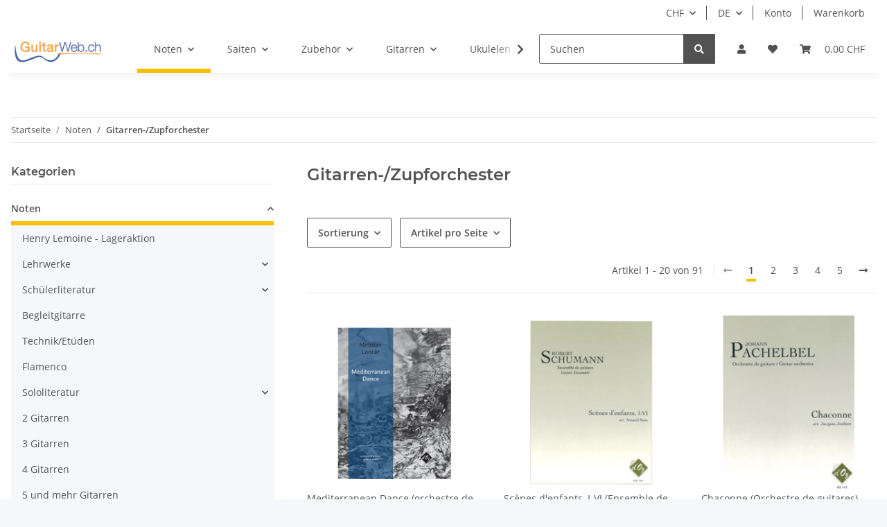

--- FILE ---
content_type: text/html; charset=utf-8
request_url: https://www.guitarwebshop.com/Gitarren-Zupforchester
body_size: 55946
content:
<!DOCTYPE html>
<html lang="de" itemscope itemtype="https://schema.org/CollectionPage">
    
    <head>
        
            <meta http-equiv="content-type" content="text/html; charset=utf-8">
            <meta name="description" itemprop="description" content="Gitarren-/Zupforchester: Mediterranean Dance (orchestre de guitares) - Scènes d'enfants, I-VI (Ensemble de guitares) - Chaconne (Orchestre de guitares) - Có">
                        <meta name="viewport" content="width=device-width, initial-scale=1.0">
            <meta http-equiv="X-UA-Compatible" content="IE=edge">
                        <meta name="robots" content="index, follow">

            <meta itemprop="url" content="https://www.guitarwebshop.com/Gitarren-Zupforchester">
            <meta property="og:type" content="website">
            <meta property="og:site_name" content="Gitarren-/Zupforchester - guitarWeb-Shop - Gitarre Noten, Saiten und ">
            <meta property="og:title" content="Gitarren-/Zupforchester - guitarWeb-Shop - Gitarre Noten, Saiten und ">
            <meta property="og:description" content="Gitarren-/Zupforchester: Mediterranean Dance (orchestre de guitares) - Scènes d'enfants, I-VI (Ensemble de guitares) - Chaconne (Orchestre de guitares) - Có">
            <meta property="og:url" content="https://www.guitarwebshop.com/Gitarren-Zupforchester">

                                                                                                                        
                            <meta itemprop="image" content="https://www.guitarwebshop.com/gfx/keinBild.gif">
                <meta property="og:image" content="https://www.guitarwebshop.com/gfx/keinBild.gif">
                <meta property="og:image:width" content="130">
                <meta property="og:image:height" content="130">
                    

        <title itemprop="name">Gitarren-/Zupforchester - guitarWeb-Shop - Gitarre Noten, Saiten und </title>

                    <link rel="canonical" href="https://www.guitarwebshop.com/Gitarren-Zupforchester">
        
        

        
            <link rel="icon" href="https://www.guitarwebshop.com/favicon.ico" sizes="48x48">
            <link rel="icon" href="https://www.guitarwebshop.com/favicon.svg" sizes="any" type="image/svg+xml">
            <link rel="apple-touch-icon" href="https://www.guitarwebshop.com/apple-touch-icon.png">
            <link rel="manifest" href="https://www.guitarwebshop.com/site.webmanifest">
            <meta name="msapplication-TileColor" content="#f8bf00">
            <meta name="msapplication-TileImage" content="https://www.guitarwebshop.com/mstile-144x144.png">
        
        
            <meta name="theme-color" content="#f8bf00">
        

        
                                                    
                <style id="criticalCSS">
                    
                        :root{--blue: #007bff;--indigo: #6610f2;--purple: #6f42c1;--pink: #e83e8c;--red: #dc3545;--orange: #fd7e14;--yellow: #ffc107;--green: #28a745;--teal: #20c997;--cyan: #17a2b8;--white: #ffffff;--gray: #707070;--gray-dark: #343a40;--primary: #F8BF00;--secondary: #525252;--success: #1C871E;--info: #525252;--warning: #f39932;--danger: #b90000;--light: #f5f7fa;--dark: #525252;--gray: #707070;--gray-light: #f5f7fa;--gray-medium: #ebebeb;--gray-dark: #9b9b9b;--gray-darker: #525252;--breakpoint-xs: 0;--breakpoint-sm: 576px;--breakpoint-md: 768px;--breakpoint-lg: 992px;--breakpoint-xl: 1300px;--font-family-sans-serif: "Open Sans", sans-serif;--font-family-monospace: SFMono-Regular, Menlo, Monaco, Consolas, "Liberation Mono", "Courier New", monospace}*,*::before,*::after{box-sizing:border-box}html{font-family:sans-serif;line-height:1.15;-webkit-text-size-adjust:100%;-webkit-tap-highlight-color:rgba(0, 0, 0, 0)}article,aside,figcaption,figure,footer,header,hgroup,main,nav,section{display:block}body{margin:0;font-family:"Open Sans", sans-serif;font-size:0.875rem;font-weight:400;line-height:1.5;color:#525252;text-align:left;background-color:#f5f7fa}[tabindex="-1"]:focus:not(:focus-visible){outline:0 !important}hr{box-sizing:content-box;height:0;overflow:visible}h1,h2,h3,h4,h5,h6{margin-top:0;margin-bottom:1rem}p{margin-top:0;margin-bottom:1rem}abbr[title],abbr[data-original-title]{text-decoration:underline;text-decoration:underline dotted;cursor:help;border-bottom:0;text-decoration-skip-ink:none}address{margin-bottom:1rem;font-style:normal;line-height:inherit}ol,ul,dl{margin-top:0;margin-bottom:1rem}ol ol,ul ul,ol ul,ul ol{margin-bottom:0}dt{font-weight:700}dd{margin-bottom:0.5rem;margin-left:0}blockquote{margin:0 0 1rem}b,strong{font-weight:bolder}small{font-size:80%}sub,sup{position:relative;font-size:75%;line-height:0;vertical-align:baseline}sub{bottom:-0.25em}sup{top:-0.5em}a{color:#525252;text-decoration:underline;background-color:transparent}a:hover{color:#F8BF00;text-decoration:none}a:not([href]):not([class]){color:inherit;text-decoration:none}a:not([href]):not([class]):hover{color:inherit;text-decoration:none}pre,code,kbd,samp{font-family:SFMono-Regular, Menlo, Monaco, Consolas, "Liberation Mono", "Courier New", monospace;font-size:1em}pre{margin-top:0;margin-bottom:1rem;overflow:auto;-ms-overflow-style:scrollbar}figure{margin:0 0 1rem}img{vertical-align:middle;border-style:none}svg{overflow:hidden;vertical-align:middle}table{border-collapse:collapse}caption{padding-top:0.75rem;padding-bottom:0.75rem;color:#707070;text-align:left;caption-side:bottom}th{text-align:inherit;text-align:-webkit-match-parent}label{display:inline-block;margin-bottom:0.5rem}button{border-radius:0}button:focus:not(:focus-visible){outline:0}input,button,select,optgroup,textarea{margin:0;font-family:inherit;font-size:inherit;line-height:inherit}button,input{overflow:visible}button,select{text-transform:none}[role="button"]{cursor:pointer}select{word-wrap:normal}button,[type="button"],[type="reset"],[type="submit"]{-webkit-appearance:button}button:not(:disabled),[type="button"]:not(:disabled),[type="reset"]:not(:disabled),[type="submit"]:not(:disabled){cursor:pointer}button::-moz-focus-inner,[type="button"]::-moz-focus-inner,[type="reset"]::-moz-focus-inner,[type="submit"]::-moz-focus-inner{padding:0;border-style:none}input[type="radio"],input[type="checkbox"]{box-sizing:border-box;padding:0}textarea{overflow:auto;resize:vertical}fieldset{min-width:0;padding:0;margin:0;border:0}legend{display:block;width:100%;max-width:100%;padding:0;margin-bottom:0.5rem;font-size:1.5rem;line-height:inherit;color:inherit;white-space:normal}progress{vertical-align:baseline}[type="number"]::-webkit-inner-spin-button,[type="number"]::-webkit-outer-spin-button{height:auto}[type="search"]{outline-offset:-2px;-webkit-appearance:none}[type="search"]::-webkit-search-decoration{-webkit-appearance:none}::-webkit-file-upload-button{font:inherit;-webkit-appearance:button}output{display:inline-block}summary{display:list-item;cursor:pointer}template{display:none}[hidden]{display:none !important}.img-fluid{max-width:100%;height:auto}.img-thumbnail{padding:0.25rem;background-color:#f5f7fa;border:1px solid #dee2e6;border-radius:0.125rem;box-shadow:0 1px 2px rgba(0, 0, 0, 0.075);max-width:100%;height:auto}.figure{display:inline-block}.figure-img{margin-bottom:0.5rem;line-height:1}.figure-caption{font-size:90%;color:#707070}code{font-size:87.5%;color:#e83e8c;word-wrap:break-word}a>code{color:inherit}kbd{padding:0.2rem 0.4rem;font-size:87.5%;color:#ffffff;background-color:#212529;border-radius:0.125rem;box-shadow:inset 0 -0.1rem 0 rgba(0, 0, 0, 0.25)}kbd kbd{padding:0;font-size:100%;font-weight:700;box-shadow:none}pre{display:block;font-size:87.5%;color:#212529}pre code{font-size:inherit;color:inherit;word-break:normal}.pre-scrollable{max-height:340px;overflow-y:scroll}.container,.container-fluid,.container-sm,.container-md,.container-lg,.container-xl{width:100%;padding-right:1rem;padding-left:1rem;margin-right:auto;margin-left:auto}@media (min-width:576px){.container,.container-sm{max-width:97vw}}@media (min-width:768px){.container,.container-sm,.container-md{max-width:720px}}@media (min-width:992px){.container,.container-sm,.container-md,.container-lg{max-width:960px}}@media (min-width:1300px){.container,.container-sm,.container-md,.container-lg,.container-xl{max-width:1250px}}.row{display:flex;flex-wrap:wrap;margin-right:-1rem;margin-left:-1rem}.no-gutters{margin-right:0;margin-left:0}.no-gutters>.col,.no-gutters>[class*="col-"]{padding-right:0;padding-left:0}.col-1,.col-2,.col-3,.col-4,.col-5,.col-6,.col-7,.col-8,.col-9,.col-10,.col-11,.col-12,.col,.col-auto,.col-sm-1,.col-sm-2,.col-sm-3,.col-sm-4,.col-sm-5,.col-sm-6,.col-sm-7,.col-sm-8,.col-sm-9,.col-sm-10,.col-sm-11,.col-sm-12,.col-sm,.col-sm-auto,.col-md-1,.col-md-2,.col-md-3,.col-md-4,.col-md-5,.col-md-6,.col-md-7,.col-md-8,.col-md-9,.col-md-10,.col-md-11,.col-md-12,.col-md,.col-md-auto,.col-lg-1,.col-lg-2,.col-lg-3,.col-lg-4,.col-lg-5,.col-lg-6,.col-lg-7,.col-lg-8,.col-lg-9,.col-lg-10,.col-lg-11,.col-lg-12,.col-lg,.col-lg-auto,.col-xl-1,.col-xl-2,.col-xl-3,.col-xl-4,.col-xl-5,.col-xl-6,.col-xl-7,.col-xl-8,.col-xl-9,.col-xl-10,.col-xl-11,.col-xl-12,.col-xl,.col-xl-auto{position:relative;width:100%;padding-right:1rem;padding-left:1rem}.col{flex-basis:0;flex-grow:1;max-width:100%}.row-cols-1>*{flex:0 0 100%;max-width:100%}.row-cols-2>*{flex:0 0 50%;max-width:50%}.row-cols-3>*{flex:0 0 33.3333333333%;max-width:33.3333333333%}.row-cols-4>*{flex:0 0 25%;max-width:25%}.row-cols-5>*{flex:0 0 20%;max-width:20%}.row-cols-6>*{flex:0 0 16.6666666667%;max-width:16.6666666667%}.col-auto{flex:0 0 auto;width:auto;max-width:100%}.col-1{flex:0 0 8.33333333%;max-width:8.33333333%}.col-2{flex:0 0 16.66666667%;max-width:16.66666667%}.col-3{flex:0 0 25%;max-width:25%}.col-4{flex:0 0 33.33333333%;max-width:33.33333333%}.col-5{flex:0 0 41.66666667%;max-width:41.66666667%}.col-6{flex:0 0 50%;max-width:50%}.col-7{flex:0 0 58.33333333%;max-width:58.33333333%}.col-8{flex:0 0 66.66666667%;max-width:66.66666667%}.col-9{flex:0 0 75%;max-width:75%}.col-10{flex:0 0 83.33333333%;max-width:83.33333333%}.col-11{flex:0 0 91.66666667%;max-width:91.66666667%}.col-12{flex:0 0 100%;max-width:100%}.order-first{order:-1}.order-last{order:13}.order-0{order:0}.order-1{order:1}.order-2{order:2}.order-3{order:3}.order-4{order:4}.order-5{order:5}.order-6{order:6}.order-7{order:7}.order-8{order:8}.order-9{order:9}.order-10{order:10}.order-11{order:11}.order-12{order:12}.offset-1{margin-left:8.33333333%}.offset-2{margin-left:16.66666667%}.offset-3{margin-left:25%}.offset-4{margin-left:33.33333333%}.offset-5{margin-left:41.66666667%}.offset-6{margin-left:50%}.offset-7{margin-left:58.33333333%}.offset-8{margin-left:66.66666667%}.offset-9{margin-left:75%}.offset-10{margin-left:83.33333333%}.offset-11{margin-left:91.66666667%}@media (min-width:576px){.col-sm{flex-basis:0;flex-grow:1;max-width:100%}.row-cols-sm-1>*{flex:0 0 100%;max-width:100%}.row-cols-sm-2>*{flex:0 0 50%;max-width:50%}.row-cols-sm-3>*{flex:0 0 33.3333333333%;max-width:33.3333333333%}.row-cols-sm-4>*{flex:0 0 25%;max-width:25%}.row-cols-sm-5>*{flex:0 0 20%;max-width:20%}.row-cols-sm-6>*{flex:0 0 16.6666666667%;max-width:16.6666666667%}.col-sm-auto{flex:0 0 auto;width:auto;max-width:100%}.col-sm-1{flex:0 0 8.33333333%;max-width:8.33333333%}.col-sm-2{flex:0 0 16.66666667%;max-width:16.66666667%}.col-sm-3{flex:0 0 25%;max-width:25%}.col-sm-4{flex:0 0 33.33333333%;max-width:33.33333333%}.col-sm-5{flex:0 0 41.66666667%;max-width:41.66666667%}.col-sm-6{flex:0 0 50%;max-width:50%}.col-sm-7{flex:0 0 58.33333333%;max-width:58.33333333%}.col-sm-8{flex:0 0 66.66666667%;max-width:66.66666667%}.col-sm-9{flex:0 0 75%;max-width:75%}.col-sm-10{flex:0 0 83.33333333%;max-width:83.33333333%}.col-sm-11{flex:0 0 91.66666667%;max-width:91.66666667%}.col-sm-12{flex:0 0 100%;max-width:100%}.order-sm-first{order:-1}.order-sm-last{order:13}.order-sm-0{order:0}.order-sm-1{order:1}.order-sm-2{order:2}.order-sm-3{order:3}.order-sm-4{order:4}.order-sm-5{order:5}.order-sm-6{order:6}.order-sm-7{order:7}.order-sm-8{order:8}.order-sm-9{order:9}.order-sm-10{order:10}.order-sm-11{order:11}.order-sm-12{order:12}.offset-sm-0{margin-left:0}.offset-sm-1{margin-left:8.33333333%}.offset-sm-2{margin-left:16.66666667%}.offset-sm-3{margin-left:25%}.offset-sm-4{margin-left:33.33333333%}.offset-sm-5{margin-left:41.66666667%}.offset-sm-6{margin-left:50%}.offset-sm-7{margin-left:58.33333333%}.offset-sm-8{margin-left:66.66666667%}.offset-sm-9{margin-left:75%}.offset-sm-10{margin-left:83.33333333%}.offset-sm-11{margin-left:91.66666667%}}@media (min-width:768px){.col-md{flex-basis:0;flex-grow:1;max-width:100%}.row-cols-md-1>*{flex:0 0 100%;max-width:100%}.row-cols-md-2>*{flex:0 0 50%;max-width:50%}.row-cols-md-3>*{flex:0 0 33.3333333333%;max-width:33.3333333333%}.row-cols-md-4>*{flex:0 0 25%;max-width:25%}.row-cols-md-5>*{flex:0 0 20%;max-width:20%}.row-cols-md-6>*{flex:0 0 16.6666666667%;max-width:16.6666666667%}.col-md-auto{flex:0 0 auto;width:auto;max-width:100%}.col-md-1{flex:0 0 8.33333333%;max-width:8.33333333%}.col-md-2{flex:0 0 16.66666667%;max-width:16.66666667%}.col-md-3{flex:0 0 25%;max-width:25%}.col-md-4{flex:0 0 33.33333333%;max-width:33.33333333%}.col-md-5{flex:0 0 41.66666667%;max-width:41.66666667%}.col-md-6{flex:0 0 50%;max-width:50%}.col-md-7{flex:0 0 58.33333333%;max-width:58.33333333%}.col-md-8{flex:0 0 66.66666667%;max-width:66.66666667%}.col-md-9{flex:0 0 75%;max-width:75%}.col-md-10{flex:0 0 83.33333333%;max-width:83.33333333%}.col-md-11{flex:0 0 91.66666667%;max-width:91.66666667%}.col-md-12{flex:0 0 100%;max-width:100%}.order-md-first{order:-1}.order-md-last{order:13}.order-md-0{order:0}.order-md-1{order:1}.order-md-2{order:2}.order-md-3{order:3}.order-md-4{order:4}.order-md-5{order:5}.order-md-6{order:6}.order-md-7{order:7}.order-md-8{order:8}.order-md-9{order:9}.order-md-10{order:10}.order-md-11{order:11}.order-md-12{order:12}.offset-md-0{margin-left:0}.offset-md-1{margin-left:8.33333333%}.offset-md-2{margin-left:16.66666667%}.offset-md-3{margin-left:25%}.offset-md-4{margin-left:33.33333333%}.offset-md-5{margin-left:41.66666667%}.offset-md-6{margin-left:50%}.offset-md-7{margin-left:58.33333333%}.offset-md-8{margin-left:66.66666667%}.offset-md-9{margin-left:75%}.offset-md-10{margin-left:83.33333333%}.offset-md-11{margin-left:91.66666667%}}@media (min-width:992px){.col-lg{flex-basis:0;flex-grow:1;max-width:100%}.row-cols-lg-1>*{flex:0 0 100%;max-width:100%}.row-cols-lg-2>*{flex:0 0 50%;max-width:50%}.row-cols-lg-3>*{flex:0 0 33.3333333333%;max-width:33.3333333333%}.row-cols-lg-4>*{flex:0 0 25%;max-width:25%}.row-cols-lg-5>*{flex:0 0 20%;max-width:20%}.row-cols-lg-6>*{flex:0 0 16.6666666667%;max-width:16.6666666667%}.col-lg-auto{flex:0 0 auto;width:auto;max-width:100%}.col-lg-1{flex:0 0 8.33333333%;max-width:8.33333333%}.col-lg-2{flex:0 0 16.66666667%;max-width:16.66666667%}.col-lg-3{flex:0 0 25%;max-width:25%}.col-lg-4{flex:0 0 33.33333333%;max-width:33.33333333%}.col-lg-5{flex:0 0 41.66666667%;max-width:41.66666667%}.col-lg-6{flex:0 0 50%;max-width:50%}.col-lg-7{flex:0 0 58.33333333%;max-width:58.33333333%}.col-lg-8{flex:0 0 66.66666667%;max-width:66.66666667%}.col-lg-9{flex:0 0 75%;max-width:75%}.col-lg-10{flex:0 0 83.33333333%;max-width:83.33333333%}.col-lg-11{flex:0 0 91.66666667%;max-width:91.66666667%}.col-lg-12{flex:0 0 100%;max-width:100%}.order-lg-first{order:-1}.order-lg-last{order:13}.order-lg-0{order:0}.order-lg-1{order:1}.order-lg-2{order:2}.order-lg-3{order:3}.order-lg-4{order:4}.order-lg-5{order:5}.order-lg-6{order:6}.order-lg-7{order:7}.order-lg-8{order:8}.order-lg-9{order:9}.order-lg-10{order:10}.order-lg-11{order:11}.order-lg-12{order:12}.offset-lg-0{margin-left:0}.offset-lg-1{margin-left:8.33333333%}.offset-lg-2{margin-left:16.66666667%}.offset-lg-3{margin-left:25%}.offset-lg-4{margin-left:33.33333333%}.offset-lg-5{margin-left:41.66666667%}.offset-lg-6{margin-left:50%}.offset-lg-7{margin-left:58.33333333%}.offset-lg-8{margin-left:66.66666667%}.offset-lg-9{margin-left:75%}.offset-lg-10{margin-left:83.33333333%}.offset-lg-11{margin-left:91.66666667%}}@media (min-width:1300px){.col-xl{flex-basis:0;flex-grow:1;max-width:100%}.row-cols-xl-1>*{flex:0 0 100%;max-width:100%}.row-cols-xl-2>*{flex:0 0 50%;max-width:50%}.row-cols-xl-3>*{flex:0 0 33.3333333333%;max-width:33.3333333333%}.row-cols-xl-4>*{flex:0 0 25%;max-width:25%}.row-cols-xl-5>*{flex:0 0 20%;max-width:20%}.row-cols-xl-6>*{flex:0 0 16.6666666667%;max-width:16.6666666667%}.col-xl-auto{flex:0 0 auto;width:auto;max-width:100%}.col-xl-1{flex:0 0 8.33333333%;max-width:8.33333333%}.col-xl-2{flex:0 0 16.66666667%;max-width:16.66666667%}.col-xl-3{flex:0 0 25%;max-width:25%}.col-xl-4{flex:0 0 33.33333333%;max-width:33.33333333%}.col-xl-5{flex:0 0 41.66666667%;max-width:41.66666667%}.col-xl-6{flex:0 0 50%;max-width:50%}.col-xl-7{flex:0 0 58.33333333%;max-width:58.33333333%}.col-xl-8{flex:0 0 66.66666667%;max-width:66.66666667%}.col-xl-9{flex:0 0 75%;max-width:75%}.col-xl-10{flex:0 0 83.33333333%;max-width:83.33333333%}.col-xl-11{flex:0 0 91.66666667%;max-width:91.66666667%}.col-xl-12{flex:0 0 100%;max-width:100%}.order-xl-first{order:-1}.order-xl-last{order:13}.order-xl-0{order:0}.order-xl-1{order:1}.order-xl-2{order:2}.order-xl-3{order:3}.order-xl-4{order:4}.order-xl-5{order:5}.order-xl-6{order:6}.order-xl-7{order:7}.order-xl-8{order:8}.order-xl-9{order:9}.order-xl-10{order:10}.order-xl-11{order:11}.order-xl-12{order:12}.offset-xl-0{margin-left:0}.offset-xl-1{margin-left:8.33333333%}.offset-xl-2{margin-left:16.66666667%}.offset-xl-3{margin-left:25%}.offset-xl-4{margin-left:33.33333333%}.offset-xl-5{margin-left:41.66666667%}.offset-xl-6{margin-left:50%}.offset-xl-7{margin-left:58.33333333%}.offset-xl-8{margin-left:66.66666667%}.offset-xl-9{margin-left:75%}.offset-xl-10{margin-left:83.33333333%}.offset-xl-11{margin-left:91.66666667%}}.nav{display:flex;flex-wrap:wrap;padding-left:0;margin-bottom:0;list-style:none}.nav-link{display:block;padding:0.5rem 1rem;text-decoration:none}.nav-link:hover,.nav-link:focus{text-decoration:none}.nav-link.disabled{color:#707070;pointer-events:none;cursor:default}.nav-tabs{border-bottom:1px solid #dee2e6}.nav-tabs .nav-link{margin-bottom:-1px;background-color:transparent;border:1px solid transparent;border-top-left-radius:0;border-top-right-radius:0}.nav-tabs .nav-link:hover,.nav-tabs .nav-link:focus{isolation:isolate;border-color:transparent}.nav-tabs .nav-link.disabled{color:#707070;background-color:transparent;border-color:transparent}.nav-tabs .nav-link.active,.nav-tabs .nav-item.show .nav-link{color:#525252;background-color:transparent;border-color:#F8BF00}.nav-tabs .dropdown-menu{margin-top:-1px;border-top-left-radius:0;border-top-right-radius:0}.nav-pills .nav-link{background:none;border:0;border-radius:0.125rem}.nav-pills .nav-link.active,.nav-pills .show>.nav-link{color:#ffffff;background-color:#F8BF00}.nav-fill>.nav-link,.nav-fill .nav-item{flex:1 1 auto;text-align:center}.nav-justified>.nav-link,.nav-justified .nav-item{flex-basis:0;flex-grow:1;text-align:center}.tab-content>.tab-pane{display:none}.tab-content>.active{display:block}.navbar{position:relative;display:flex;flex-wrap:wrap;align-items:center;justify-content:space-between;padding:0.4rem 1rem}.navbar .container,.navbar .container-fluid,.navbar .container-sm,.navbar .container-md,.navbar .container-lg,.navbar .container-xl,.navbar>.container-sm,.navbar>.container-md,.navbar>.container-lg,.navbar>.container-xl{display:flex;flex-wrap:wrap;align-items:center;justify-content:space-between}.navbar-brand{display:inline-block;padding-top:0.40625rem;padding-bottom:0.40625rem;margin-right:1rem;font-size:1rem;line-height:inherit;white-space:nowrap}.navbar-brand:hover,.navbar-brand:focus{text-decoration:none}.navbar-nav{display:flex;flex-direction:column;padding-left:0;margin-bottom:0;list-style:none}.navbar-nav .nav-link{padding-right:0;padding-left:0}.navbar-nav .dropdown-menu{position:static;float:none}.navbar-text{display:inline-block;padding-top:0.5rem;padding-bottom:0.5rem}.navbar-collapse{flex-basis:100%;flex-grow:1;align-items:center}.navbar-toggler{padding:0.25rem 0.75rem;font-size:1rem;line-height:1;background-color:transparent;border:1px solid transparent;border-radius:0.125rem}.navbar-toggler:hover,.navbar-toggler:focus{text-decoration:none}.navbar-toggler-icon{display:inline-block;width:1.5em;height:1.5em;vertical-align:middle;content:"";background:50% / 100% 100% no-repeat}.navbar-nav-scroll{max-height:75vh;overflow-y:auto}@media (max-width:575.98px){.navbar-expand-sm>.container,.navbar-expand-sm>.container-fluid,.navbar-expand-sm>.container-sm,.navbar-expand-sm>.container-md,.navbar-expand-sm>.container-lg,.navbar-expand-sm>.container-xl{padding-right:0;padding-left:0}}@media (min-width:576px){.navbar-expand-sm{flex-flow:row nowrap;justify-content:flex-start}.navbar-expand-sm .navbar-nav{flex-direction:row}.navbar-expand-sm .navbar-nav .dropdown-menu{position:absolute}.navbar-expand-sm .navbar-nav .nav-link{padding-right:1.5rem;padding-left:1.5rem}.navbar-expand-sm>.container,.navbar-expand-sm>.container-fluid,.navbar-expand-sm>.container-sm,.navbar-expand-sm>.container-md,.navbar-expand-sm>.container-lg,.navbar-expand-sm>.container-xl{flex-wrap:nowrap}.navbar-expand-sm .navbar-nav-scroll{overflow:visible}.navbar-expand-sm .navbar-collapse{display:flex !important;flex-basis:auto}.navbar-expand-sm .navbar-toggler{display:none}}@media (max-width:767.98px){.navbar-expand-md>.container,.navbar-expand-md>.container-fluid,.navbar-expand-md>.container-sm,.navbar-expand-md>.container-md,.navbar-expand-md>.container-lg,.navbar-expand-md>.container-xl{padding-right:0;padding-left:0}}@media (min-width:768px){.navbar-expand-md{flex-flow:row nowrap;justify-content:flex-start}.navbar-expand-md .navbar-nav{flex-direction:row}.navbar-expand-md .navbar-nav .dropdown-menu{position:absolute}.navbar-expand-md .navbar-nav .nav-link{padding-right:1.5rem;padding-left:1.5rem}.navbar-expand-md>.container,.navbar-expand-md>.container-fluid,.navbar-expand-md>.container-sm,.navbar-expand-md>.container-md,.navbar-expand-md>.container-lg,.navbar-expand-md>.container-xl{flex-wrap:nowrap}.navbar-expand-md .navbar-nav-scroll{overflow:visible}.navbar-expand-md .navbar-collapse{display:flex !important;flex-basis:auto}.navbar-expand-md .navbar-toggler{display:none}}@media (max-width:991.98px){.navbar-expand-lg>.container,.navbar-expand-lg>.container-fluid,.navbar-expand-lg>.container-sm,.navbar-expand-lg>.container-md,.navbar-expand-lg>.container-lg,.navbar-expand-lg>.container-xl{padding-right:0;padding-left:0}}@media (min-width:992px){.navbar-expand-lg{flex-flow:row nowrap;justify-content:flex-start}.navbar-expand-lg .navbar-nav{flex-direction:row}.navbar-expand-lg .navbar-nav .dropdown-menu{position:absolute}.navbar-expand-lg .navbar-nav .nav-link{padding-right:1.5rem;padding-left:1.5rem}.navbar-expand-lg>.container,.navbar-expand-lg>.container-fluid,.navbar-expand-lg>.container-sm,.navbar-expand-lg>.container-md,.navbar-expand-lg>.container-lg,.navbar-expand-lg>.container-xl{flex-wrap:nowrap}.navbar-expand-lg .navbar-nav-scroll{overflow:visible}.navbar-expand-lg .navbar-collapse{display:flex !important;flex-basis:auto}.navbar-expand-lg .navbar-toggler{display:none}}@media (max-width:1299.98px){.navbar-expand-xl>.container,.navbar-expand-xl>.container-fluid,.navbar-expand-xl>.container-sm,.navbar-expand-xl>.container-md,.navbar-expand-xl>.container-lg,.navbar-expand-xl>.container-xl{padding-right:0;padding-left:0}}@media (min-width:1300px){.navbar-expand-xl{flex-flow:row nowrap;justify-content:flex-start}.navbar-expand-xl .navbar-nav{flex-direction:row}.navbar-expand-xl .navbar-nav .dropdown-menu{position:absolute}.navbar-expand-xl .navbar-nav .nav-link{padding-right:1.5rem;padding-left:1.5rem}.navbar-expand-xl>.container,.navbar-expand-xl>.container-fluid,.navbar-expand-xl>.container-sm,.navbar-expand-xl>.container-md,.navbar-expand-xl>.container-lg,.navbar-expand-xl>.container-xl{flex-wrap:nowrap}.navbar-expand-xl .navbar-nav-scroll{overflow:visible}.navbar-expand-xl .navbar-collapse{display:flex !important;flex-basis:auto}.navbar-expand-xl .navbar-toggler{display:none}}.navbar-expand{flex-flow:row nowrap;justify-content:flex-start}.navbar-expand>.container,.navbar-expand>.container-fluid,.navbar-expand>.container-sm,.navbar-expand>.container-md,.navbar-expand>.container-lg,.navbar-expand>.container-xl{padding-right:0;padding-left:0}.navbar-expand .navbar-nav{flex-direction:row}.navbar-expand .navbar-nav .dropdown-menu{position:absolute}.navbar-expand .navbar-nav .nav-link{padding-right:1.5rem;padding-left:1.5rem}.navbar-expand>.container,.navbar-expand>.container-fluid,.navbar-expand>.container-sm,.navbar-expand>.container-md,.navbar-expand>.container-lg,.navbar-expand>.container-xl{flex-wrap:nowrap}.navbar-expand .navbar-nav-scroll{overflow:visible}.navbar-expand .navbar-collapse{display:flex !important;flex-basis:auto}.navbar-expand .navbar-toggler{display:none}.navbar-light .navbar-brand{color:rgba(0, 0, 0, 0.9)}.navbar-light .navbar-brand:hover,.navbar-light .navbar-brand:focus{color:rgba(0, 0, 0, 0.9)}.navbar-light .navbar-nav .nav-link{color:#525252}.navbar-light .navbar-nav .nav-link:hover,.navbar-light .navbar-nav .nav-link:focus{color:#F8BF00}.navbar-light .navbar-nav .nav-link.disabled{color:rgba(0, 0, 0, 0.3)}.navbar-light .navbar-nav .show>.nav-link,.navbar-light .navbar-nav .active>.nav-link,.navbar-light .navbar-nav .nav-link.show,.navbar-light .navbar-nav .nav-link.active{color:rgba(0, 0, 0, 0.9)}.navbar-light .navbar-toggler{color:#525252;border-color:rgba(0, 0, 0, 0.1)}.navbar-light .navbar-toggler-icon{background-image:url("data:image/svg+xml,%3csvg xmlns='http://www.w3.org/2000/svg' width='30' height='30' viewBox='0 0 30 30'%3e%3cpath stroke='%23525252' stroke-linecap='round' stroke-miterlimit='10' stroke-width='2' d='M4 7h22M4 15h22M4 23h22'/%3e%3c/svg%3e")}.navbar-light .navbar-text{color:#525252}.navbar-light .navbar-text a{color:rgba(0, 0, 0, 0.9)}.navbar-light .navbar-text a:hover,.navbar-light .navbar-text a:focus{color:rgba(0, 0, 0, 0.9)}.navbar-dark .navbar-brand{color:#ffffff}.navbar-dark .navbar-brand:hover,.navbar-dark .navbar-brand:focus{color:#ffffff}.navbar-dark .navbar-nav .nav-link{color:rgba(255, 255, 255, 0.5)}.navbar-dark .navbar-nav .nav-link:hover,.navbar-dark .navbar-nav .nav-link:focus{color:rgba(255, 255, 255, 0.75)}.navbar-dark .navbar-nav .nav-link.disabled{color:rgba(255, 255, 255, 0.25)}.navbar-dark .navbar-nav .show>.nav-link,.navbar-dark .navbar-nav .active>.nav-link,.navbar-dark .navbar-nav .nav-link.show,.navbar-dark .navbar-nav .nav-link.active{color:#ffffff}.navbar-dark .navbar-toggler{color:rgba(255, 255, 255, 0.5);border-color:rgba(255, 255, 255, 0.1)}.navbar-dark .navbar-toggler-icon{background-image:url("data:image/svg+xml,%3csvg xmlns='http://www.w3.org/2000/svg' width='30' height='30' viewBox='0 0 30 30'%3e%3cpath stroke='rgba%28255, 255, 255, 0.5%29' stroke-linecap='round' stroke-miterlimit='10' stroke-width='2' d='M4 7h22M4 15h22M4 23h22'/%3e%3c/svg%3e")}.navbar-dark .navbar-text{color:rgba(255, 255, 255, 0.5)}.navbar-dark .navbar-text a{color:#ffffff}.navbar-dark .navbar-text a:hover,.navbar-dark .navbar-text a:focus{color:#ffffff}.pagination-sm .page-item.active .page-link::after,.pagination-sm .page-item.active .page-text::after{left:0.375rem;right:0.375rem}.pagination-lg .page-item.active .page-link::after,.pagination-lg .page-item.active .page-text::after{left:1.125rem;right:1.125rem}.page-item{position:relative}.page-item.active{font-weight:700}.page-item.active .page-link::after,.page-item.active .page-text::after{content:"";position:absolute;left:0.5625rem;bottom:0;right:0.5625rem;border-bottom:4px solid #F8BF00}@media (min-width:768px){.dropdown-item.page-item{background-color:transparent}}.page-link,.page-text{text-decoration:none}.pagination{margin-bottom:0;justify-content:space-between;align-items:center}@media (min-width:768px){.pagination{justify-content:normal}.pagination .dropdown>.btn{display:none}.pagination .dropdown-menu{position:static !important;transform:none !important;display:flex;margin:0;padding:0;border:0;min-width:auto}.pagination .dropdown-item{width:auto;display:inline-block;padding:0}.pagination .dropdown-item.active{background-color:transparent;color:#525252}.pagination .dropdown-item:hover{background-color:transparent}.pagination .pagination-site{display:none}}@media (max-width:767.98px){.pagination .dropdown-item{padding:0}.pagination .dropdown-item.active .page-link,.pagination .dropdown-item.active .page-text,.pagination .dropdown-item:active .page-link,.pagination .dropdown-item:active .page-text{color:#525252}}.productlist-page-nav{align-items:center}.productlist-page-nav .pagination{margin:0}.productlist-page-nav .displayoptions{margin-bottom:1rem}@media (min-width:768px){.productlist-page-nav .displayoptions{margin-bottom:0}}.productlist-page-nav .displayoptions .btn-group+.btn-group+.btn-group{margin-left:0.5rem}.productlist-page-nav .result-option-wrapper{margin-right:0.5rem}.productlist-page-nav .productlist-item-info{margin-bottom:0.5rem;margin-left:auto;margin-right:auto;display:flex}@media (min-width:768px){.productlist-page-nav .productlist-item-info{margin-right:0;margin-bottom:0}.productlist-page-nav .productlist-item-info.productlist-item-border{border-right:1px solid #ebebeb;padding-right:1rem}}.productlist-page-nav.productlist-page-nav-header-m{margin-top:3rem}@media (min-width:768px){.productlist-page-nav.productlist-page-nav-header-m{margin-top:2rem}.productlist-page-nav.productlist-page-nav-header-m>.col{margin-top:1rem}}.productlist-page-nav-bottom{margin-bottom:2rem}.pagination-wrapper{margin-bottom:1rem;align-items:center;border-top:1px solid #f5f7fa;border-bottom:1px solid #f5f7fa;padding-top:0.5rem;padding-bottom:0.5rem}.pagination-wrapper .pagination-entries{font-weight:700;margin-bottom:1rem}@media (min-width:768px){.pagination-wrapper .pagination-entries{margin-bottom:0}}.pagination-wrapper .pagination-selects{margin-left:auto;margin-top:1rem}@media (min-width:768px){.pagination-wrapper .pagination-selects{margin-left:0;margin-top:0}}.pagination-wrapper .pagination-selects .pagination-selects-entries{margin-bottom:1rem}@media (min-width:768px){.pagination-wrapper .pagination-selects .pagination-selects-entries{margin-right:1rem;margin-bottom:0}}.pagination-no-wrapper{border:0;padding-top:0;padding-bottom:0}.topbar-wrapper{position:relative;z-index:1021;flex-direction:row-reverse}.sticky-header header{position:sticky;top:0}#jtl-nav-wrapper .form-control::placeholder,#jtl-nav-wrapper .form-control:focus::placeholder{color:#525252}#jtl-nav-wrapper .label-slide .form-group:not(.exclude-from-label-slide):not(.checkbox) label{background:#ffffff;color:#525252}header{box-shadow:0 1rem 0.5625rem -0.75rem rgba(0, 0, 0, 0.06);position:relative;z-index:1020}header .dropdown-menu{background-color:#ffffff;color:#525252}header .navbar-toggler{color:#525252}header .navbar-brand img{max-width:50vw;object-fit:contain}header .nav-right .dropdown-menu{margin-top:-0.03125rem;box-shadow:inset 0 1rem 0.5625rem -0.75rem rgba(0, 0, 0, 0.06)}@media (min-width:992px){header #mainNavigation{margin-right:1rem}}@media (max-width:991.98px){header .navbar-brand img{max-width:30vw}header .dropup,header .dropright,header .dropdown,header .dropleft,header .col,header [class*="col-"]{position:static}header .navbar-collapse{position:fixed;top:0;left:0;display:block;height:100vh !important;-webkit-overflow-scrolling:touch;max-width:16.875rem;transition:all 0.2s ease-in-out;z-index:1050;width:100%;background:#ffffff}header .navbar-collapse:not(.show){transform:translateX(-100%)}header .navbar-nav{transition:all 0.2s ease-in-out}header .navbar-nav .nav-item,header .navbar-nav .nav-link{margin-left:0;margin-right:0;padding-left:1rem;padding-right:1rem;padding-top:1rem;padding-bottom:1rem}header .navbar-nav .nav-link{margin-top:-1rem;margin-bottom:-1rem;margin-left:-1rem;margin-right:-1rem;display:flex;align-items:center;justify-content:space-between}header .navbar-nav .nav-link::after{content:'\f054' !important;font-family:"Font Awesome 5 Free" !important;font-weight:900;margin-left:0.5rem;margin-top:0;font-size:0.75em}header .navbar-nav .nav-item.dropdown>.nav-link>.product-count{display:none}header .navbar-nav .nav-item:not(.dropdown) .nav-link::after{display:none}header .navbar-nav .dropdown-menu{position:absolute;left:100%;top:0;box-shadow:none;width:100%;padding:0;margin:0}header .navbar-nav .dropdown-menu:not(.show){display:none}header .navbar-nav .dropdown-body{margin:0}header .navbar-nav .nav{flex-direction:column}header .nav-mobile-header{padding-left:1rem;padding-right:1rem}header .nav-mobile-header>.row{height:3.125rem}header .nav-mobile-header .nav-mobile-header-hr{margin-top:0;margin-bottom:0}header .nav-mobile-body{height:calc(100vh - 3.125rem);height:calc(var(--vh, 1vh) * 100 - 3.125rem);overflow-y:auto;position:relative}header .nav-scrollbar-inner{overflow:visible}header .nav-right{font-size:1rem}header .nav-right .dropdown-menu{width:100%}}@media (min-width:992px){header .navbar-collapse{height:4.3125rem}header .navbar-nav>.nav-item>.nav-link{position:relative;padding:1.5rem}header .navbar-nav>.nav-item>.nav-link::before{content:"";position:absolute;bottom:0;left:50%;transform:translateX(-50%);border-width:0 0 6px;border-color:#F8BF00;border-style:solid;transition:width 0.4s;width:0}header .navbar-nav>.nav-item.active>.nav-link::before,header .navbar-nav>.nav-item:hover>.nav-link::before,header .navbar-nav>.nav-item.hover>.nav-link::before{width:100%}header .navbar-nav>.nav-item>.dropdown-menu{max-height:calc(100vh - 12.5rem);overflow:auto;margin-top:-0.03125rem;box-shadow:inset 0 1rem 0.5625rem -0.75rem rgba(0, 0, 0, 0.06)}header .navbar-nav>.nav-item.dropdown-full{position:static}header .navbar-nav>.nav-item.dropdown-full .dropdown-menu{width:100%}header .navbar-nav>.nav-item .product-count{display:none}header .navbar-nav>.nav-item .nav{flex-wrap:wrap}header .navbar-nav .nav .nav-link{padding:0}header .navbar-nav .nav .nav-link::after{display:none}header .navbar-nav .dropdown .nav-item{width:100%}header .nav-mobile-body{align-self:flex-start;width:100%}header .nav-scrollbar-inner{width:100%}header .nav-right .nav-link{padding-top:1.5rem;padding-bottom:1.5rem}header .submenu-headline::after{display:none}header .submenu-headline-toplevel{font-family:Montserrat, sans-serif;font-size:1rem;border-bottom:1px solid #ebebeb;margin-bottom:1rem}header .subcategory-wrapper .categories-recursive-dropdown{display:block;position:static !important;box-shadow:none}header .subcategory-wrapper .categories-recursive-dropdown>.nav{flex-direction:column}header .subcategory-wrapper .categories-recursive-dropdown .categories-recursive-dropdown{margin-left:0.25rem}}header .submenu-headline-image{margin-bottom:1rem;display:none}@media (min-width:992px){header .submenu-headline-image{display:block}}header #burger-menu{margin-right:1rem}header .table,header .dropdown-item,header .btn-outline-primary{color:#525252}header .dropdown-item{background-color:transparent}header .dropdown-item:hover{background-color:#f5f7fa}header .btn-outline-primary:hover{color:#525252}@media (min-width:992px){.nav-item-lg-m{margin-top:1.5rem;margin-bottom:1.5rem}}.fixed-search{background-color:#ffffff;box-shadow:0 0.25rem 0.5rem rgba(0, 0, 0, 0.2);padding-top:0.5rem;padding-bottom:0.5rem}.fixed-search .form-control{background-color:#ffffff;color:#525252}.fixed-search .form-control::placeholder{color:#525252}.main-search .twitter-typeahead{display:flex;flex-grow:1}.form-clear{align-items:center;bottom:8px;color:#525252;cursor:pointer;display:flex;height:24px;justify-content:center;position:absolute;right:52px;width:24px;z-index:10}.account-icon-dropdown .account-icon-dropdown-pass{margin-bottom:2rem}.account-icon-dropdown .dropdown-footer{background-color:#f5f7fa}.account-icon-dropdown .dropdown-footer a{text-decoration:underline}.account-icon-dropdown .account-icon-dropdown-logout{padding-bottom:0.5rem}.cart-dropdown-shipping-notice{color:#707070}.is-checkout header,.is-checkout .navbar{height:2.8rem}@media (min-width:992px){.is-checkout header,.is-checkout .navbar{height:4.2625rem}}.is-checkout .search-form-wrapper-fixed,.is-checkout .fixed-search{display:none}@media (max-width:991.98px){.nav-icons{height:2.8rem}}.search-form-wrapper-fixed{padding-top:0.5rem;padding-bottom:0.5rem}.full-width-mega .main-search-wrapper .twitter-typeahead{flex:1}@media (min-width:992px){.full-width-mega .main-search-wrapper{display:block}}@media (max-width:991.98px){.full-width-mega.sticky-top .main-search-wrapper{padding-right:0;padding-left:0;flex:0 0 auto;width:auto;max-width:100%}.full-width-mega.sticky-top .main-search-wrapper+.col,.full-width-mega.sticky-top .main-search-wrapper a{padding-left:0}.full-width-mega.sticky-top .main-search-wrapper .nav-link{padding-right:0.7rem}.full-width-mega .secure-checkout-icon{flex:0 0 auto;width:auto;max-width:100%;margin-left:auto}.full-width-mega .toggler-logo-wrapper{position:initial;width:max-content}}.full-width-mega .nav-icons-wrapper{padding-left:0}.full-width-mega .nav-logo-wrapper{padding-right:0;margin-right:auto}@media (min-width:992px){.full-width-mega .navbar-expand-lg .nav-multiple-row .navbar-nav{flex-wrap:wrap}.full-width-mega #mainNavigation.nav-multiple-row{height:auto;margin-right:0}.full-width-mega .nav-multiple-row .nav-scrollbar-inner{padding-bottom:0}.full-width-mega .nav-multiple-row .nav-scrollbar-arrow{display:none}.full-width-mega .menu-search-position-center .main-search-wrapper{margin-right:auto}.full-width-mega .menu-search-position-left .main-search-wrapper{margin-right:auto}.full-width-mega .menu-search-position-left .nav-logo-wrapper{margin-right:initial}.full-width-mega .menu-center-center.menu-multiple-rows-multiple .nav-scrollbar-inner{justify-content:center}.full-width-mega .menu-center-space-between.menu-multiple-rows-multiple .nav-scrollbar-inner{justify-content:space-between}}@media (min-width:992px){header.full-width-mega .nav-right .dropdown-menu{box-shadow:0 0 7px #000000}header .nav-multiple-row .navbar-nav>.nav-item>.nav-link{padding:1rem 1.5rem}}.slick-slider{position:relative;display:block;box-sizing:border-box;-webkit-touch-callout:none;-webkit-user-select:none;-khtml-user-select:none;-moz-user-select:none;-ms-user-select:none;user-select:none;-ms-touch-action:pan-y;touch-action:pan-y;-webkit-tap-highlight-color:transparent}.slick-list{position:relative;overflow:hidden;display:block;margin:0;padding:0}.slick-list:focus{outline:none}.slick-list.dragging{cursor:pointer;cursor:hand}.slick-slider .slick-track,.slick-slider .slick-list{-webkit-transform:translate3d(0, 0, 0);-moz-transform:translate3d(0, 0, 0);-ms-transform:translate3d(0, 0, 0);-o-transform:translate3d(0, 0, 0);transform:translate3d(0, 0, 0)}.slick-track{position:relative;left:0;top:0;display:block;margin-left:auto;margin-right:auto}.slick-track:before,.slick-track:after{content:"";display:table}.slick-track:after{clear:both}.slick-loading .slick-track{visibility:hidden}.slick-slide{float:left;height:100%;min-height:1px;display:none}[dir="rtl"] .slick-slide{float:right}.slick-slide img{display:block}.slick-slide.slick-loading img{display:none}.slick-slide.dragging img{pointer-events:none}.slick-initialized .slick-slide{display:block}.slick-loading .slick-slide{visibility:hidden}.slick-vertical .slick-slide{display:block;height:auto;border:1px solid transparent}.slick-arrow.slick-hidden{display:none}:root{--vh: 1vh}.fa,.fas,.far,.fal{display:inline-block}h1,h2,h3,h4,h5,h6,.h1,.h2,.h3,.productlist-filter-headline,.sidepanel-left .box-normal .box-normal-link,.h4,.h5,.h6{margin-bottom:1rem;font-family:Montserrat, sans-serif;font-weight:400;line-height:1.2;color:#525252}h1,.h1{font-size:1.875rem}h2,.h2{font-size:1.5rem}h3,.h3,.productlist-filter-headline,.sidepanel-left .box-normal .box-normal-link{font-size:1rem}h4,.h4{font-size:0.875rem}h5,.h5{font-size:0.875rem}h6,.h6{font-size:0.875rem}.banner .img-fluid{width:100%}.label-slide .form-group:not(.exclude-from-label-slide):not(.checkbox) label{display:none}.modal{display:none}.carousel-thumbnails .slick-arrow{opacity:0}.slick-dots{flex:0 0 100%;display:flex;justify-content:center;align-items:center;font-size:0;line-height:0;padding:0;height:1rem;width:100%;margin:2rem 0 0}.slick-dots li{margin:0 0.25rem;list-style-type:none}.slick-dots li button{width:0.75rem;height:0.75rem;padding:0;border-radius:50%;border:0.125rem solid #ebebeb;background-color:#ebebeb;transition:all 0.2s ease-in-out}.slick-dots li.slick-active button{background-color:#525252;border-color:#525252}.consent-modal:not(.active){display:none}.consent-banner-icon{width:1em;height:1em}.mini>#consent-banner{display:none}html{overflow-y:scroll}.dropdown-menu{display:none}.dropdown-toggle::after{content:"";margin-left:0.5rem;display:inline-block}.list-unstyled,.list-icons{padding-left:0;list-style:none}.input-group{position:relative;display:flex;flex-wrap:wrap;align-items:stretch;width:100%}.input-group>.form-control{flex:1 1 auto;width:1%}#main-wrapper{background:#ffffff}.container-fluid-xl{max-width:103.125rem}.nav-dividers .nav-item{position:relative}.nav-dividers .nav-item:not(:last-child)::after{content:"";position:absolute;right:0;top:0.5rem;height:calc(100% - 1rem);border-right:0.0625rem solid currentColor}.nav-link{text-decoration:none}.nav-scrollbar{overflow:hidden;display:flex;align-items:center}.nav-scrollbar .nav,.nav-scrollbar .navbar-nav{flex-wrap:nowrap}.nav-scrollbar .nav-item{white-space:nowrap}.nav-scrollbar-inner{overflow-x:auto;padding-bottom:1.5rem;align-self:flex-start}#shop-nav{align-items:center;flex-shrink:0;margin-left:auto}@media (max-width:767.98px){#shop-nav .nav-link{padding-left:0.7rem;padding-right:0.7rem}}.has-left-sidebar .breadcrumb-container{padding-left:0;padding-right:0}.breadcrumb{display:flex;flex-wrap:wrap;padding:0.5rem 0;margin-bottom:0;list-style:none;background-color:transparent;border-radius:0}.breadcrumb-item{display:none}@media (min-width:768px){.breadcrumb-item{display:flex}}.breadcrumb-item.active{font-weight:700}.breadcrumb-item.first{padding-left:0}.breadcrumb-item.first::before{display:none}.breadcrumb-item+.breadcrumb-item{padding-left:0.5rem}.breadcrumb-item+.breadcrumb-item::before{display:inline-block;padding-right:0.5rem;color:#707070;content:"/"}.breadcrumb-item.active{color:#525252;font-weight:700}.breadcrumb-item.first::before{display:none}.breadcrumb-arrow{display:flex}@media (min-width:768px){.breadcrumb-arrow{display:none}}.breadcrumb-arrow:first-child::before{content:'\f053' !important;font-family:"Font Awesome 5 Free" !important;font-weight:900;margin-right:6px}.breadcrumb-arrow:not(:first-child){padding-left:0}.breadcrumb-arrow:not(:first-child)::before{content:none}.breadcrumb-wrapper{margin-bottom:2rem}@media (min-width:992px){.breadcrumb-wrapper{border-style:solid;border-color:#ebebeb;border-width:1px 0}}.breadcrumb{font-size:0.8125rem}.breadcrumb a{text-decoration:none}.breadcrumb-back{padding-right:1rem;margin-right:1rem;border-right:1px solid #ebebeb}.hr-sect{display:flex;justify-content:center;flex-basis:100%;align-items:center;color:#525252;margin:8px 0;font-size:1.5rem;font-family:Montserrat, sans-serif}.hr-sect::before{margin:0 30px 0 0}.hr-sect::after{margin:0 0 0 30px}.hr-sect::before,.hr-sect::after{content:"";flex-grow:1;background:rgba(0, 0, 0, 0.1);height:1px;font-size:0;line-height:0}.hr-sect a{text-decoration:none;border-bottom:0.375rem solid transparent;font-weight:700}@media (max-width:991.98px){.hr-sect{text-align:center;border-top:1px solid rgba(0, 0, 0, 0.1);border-bottom:1px solid rgba(0, 0, 0, 0.1);padding:15px 0;margin:15px 0}.hr-sect::before,.hr-sect::after{margin:0;flex-grow:unset}.hr-sect a{border-bottom:none;margin:auto}}.slick-slider-other.is-not-opc{margin-bottom:2rem}.slick-slider-other.is-not-opc .carousel{margin-bottom:1.5rem}.slick-slider-other .slick-slider-other-container{padding-left:0;padding-right:0}@media (min-width:768px){.slick-slider-other .slick-slider-other-container{padding-left:1rem;padding-right:1rem}}.slick-slider-other .hr-sect{margin-bottom:2rem}#header-top-bar{position:relative;z-index:1021;flex-direction:row-reverse}#header-top-bar,header{background-color:#ffffff;color:#525252}.img-aspect-ratio{width:100%;height:auto}header{box-shadow:0 1rem 0.5625rem -0.75rem rgba(0, 0, 0, 0.06);position:relative;z-index:1020}header .navbar{padding:0;position:static}@media (min-width:992px){header{padding-bottom:0}header .navbar-brand{margin-right:3rem}}header .navbar-brand{padding-top:0.4rem;padding-bottom:0.4rem}header .navbar-brand img{height:2rem;width:auto}header .nav-right .dropdown-menu{margin-top:-0.03125rem;box-shadow:inset 0 1rem 0.5625rem -0.75rem rgba(0, 0, 0, 0.06)}@media (min-width:992px){header .navbar-brand{padding-top:0.6rem;padding-bottom:0.6rem}header .navbar-brand img{height:3.0625rem}header .navbar-collapse{height:4.3125rem}header .navbar-nav>.nav-item>.nav-link{position:relative;padding:1.5rem}header .navbar-nav>.nav-item>.nav-link::before{content:"";position:absolute;bottom:0;left:50%;transform:translateX(-50%);border-width:0 0 6px;border-color:#F8BF00;border-style:solid;transition:width 0.4s;width:0}header .navbar-nav>.nav-item.active>.nav-link::before,header .navbar-nav>.nav-item:hover>.nav-link::before,header .navbar-nav>.nav-item.hover>.nav-link::before{width:100%}header .navbar-nav>.nav-item .nav{flex-wrap:wrap}header .navbar-nav .nav .nav-link{padding:0}header .navbar-nav .nav .nav-link::after{display:none}header .navbar-nav .dropdown .nav-item{width:100%}header .nav-mobile-body{align-self:flex-start;width:100%}header .nav-scrollbar-inner{width:100%}header .nav-right .nav-link{padding-top:1.5rem;padding-bottom:1.5rem}}.btn{display:inline-block;font-weight:600;color:#525252;text-align:center;vertical-align:middle;user-select:none;background-color:transparent;border:1px solid transparent;padding:0.625rem 0.9375rem;font-size:0.875rem;line-height:1.5;border-radius:0.125rem}.btn.disabled,.btn:disabled{opacity:0.65;box-shadow:none}.btn:not(:disabled):not(.disabled):active,.btn:not(:disabled):not(.disabled).active{box-shadow:none}.form-control{display:block;width:100%;height:calc(1.5em + 1.25rem + 2px);padding:0.625rem 0.9375rem;font-size:0.875rem;font-weight:400;line-height:1.5;color:#525252;background-color:#ffffff;background-clip:padding-box;border:1px solid #707070;border-radius:0.125rem;box-shadow:inset 0 1px 1px rgba(0, 0, 0, 0.075);transition:border-color 0.15s ease-in-out, box-shadow 0.15s ease-in-out}@media (prefers-reduced-motion:reduce){.form-control{transition:none}}.square{display:flex;position:relative}.square::before{content:"";display:inline-block;padding-bottom:100%}#product-offer .product-info ul.info-essential{margin:2rem 0;padding-left:0;list-style:none}.price_wrapper{margin-bottom:1.5rem}.price_wrapper .price{display:inline-block}.price_wrapper .bulk-prices{margin-top:1rem}.price_wrapper .bulk-prices .bulk-price{margin-right:0.25rem}#product-offer .product-info{border:0}#product-offer .product-info .bordered-top-bottom{padding:1rem;border-top:1px solid #f5f7fa;border-bottom:1px solid #f5f7fa}#product-offer .product-info ul.info-essential{margin:2rem 0}#product-offer .product-info .shortdesc{margin-bottom:1rem}#product-offer .product-info .product-offer{margin-bottom:2rem}#product-offer .product-info .product-offer>.row{margin-bottom:1.5rem}#product-offer .product-info .stock-information{border-top:1px solid #ebebeb;border-bottom:1px solid #ebebeb;align-items:flex-end}#product-offer .product-info .stock-information.stock-information-p{padding-top:1rem;padding-bottom:1rem}@media (max-width:767.98px){#product-offer .product-info .stock-information{margin-top:1rem}}#product-offer .product-info .question-on-item{margin-left:auto}#product-offer .product-info .question-on-item .question{padding:0}.product-detail .product-actions{position:absolute;z-index:1;right:2rem;top:1rem;display:flex;justify-content:center;align-items:center}.product-detail .product-actions .btn{margin:0 0.25rem}#image_wrapper{margin-bottom:3rem}#image_wrapper #gallery{margin-bottom:2rem}#image_wrapper .product-detail-image-topbar{display:none}.product-detail .product-thumbnails-wrapper .product-thumbnails{display:none}.flex-row-reverse{flex-direction:row-reverse !important}.flex-column{flex-direction:column !important}.justify-content-start{justify-content:flex-start !important}.collapse:not(.show){display:none}.d-none{display:none !important}.d-block{display:block !important}.d-flex{display:flex !important}.d-inline-block{display:inline-block !important}@media (min-width:992px){.d-lg-none{display:none !important}.d-lg-block{display:block !important}.d-lg-flex{display:flex !important}}@media (min-width:768px){.d-md-none{display:none !important}.d-md-block{display:block !important}.d-md-flex{display:flex !important}.d-md-inline-block{display:inline-block !important}}@media (min-width:992px){.justify-content-lg-end{justify-content:flex-end !important}}.list-gallery{display:flex;flex-direction:column}.list-gallery .second-wrapper{position:absolute;top:0;left:0;width:100%;height:100%}.list-gallery img.second{opacity:0}.form-group{margin-bottom:1rem}.btn-outline-secondary{color:#525252;border-color:#525252}.btn-group{display:inline-flex}.productlist-filter-headline{padding-bottom:0.5rem;margin-bottom:1rem}hr{margin-top:1rem;margin-bottom:1rem;border:0;border-top:1px solid rgba(0, 0, 0, 0.1)}.badge-circle-1{background-color:#ffffff}#content{padding-bottom:3rem}#content-wrapper{margin-top:0}#content-wrapper.has-fluid{padding-top:1rem}#content-wrapper:not(.has-fluid){padding-top:2rem}@media (min-width:992px){#content-wrapper:not(.has-fluid){padding-top:4rem}}aside h4{margin-bottom:1rem}aside .card{border:none;box-shadow:none;background-color:transparent}aside .card .card-title{margin-bottom:0.5rem;font-size:1.5rem;font-weight:600}aside .card.card-default .card-heading{border-bottom:none;padding-left:0;padding-right:0}aside .card.card-default>.card-heading>.card-title{color:#525252;font-weight:600;border-bottom:1px solid #ebebeb;padding:10px 0}aside .card>.card-body{padding:0}aside .card>.card-body .card-title{font-weight:600}aside .nav-panel .nav{flex-wrap:initial}aside .nav-panel>.nav>.active>.nav-link{border-bottom:0.375rem solid #F8BF00;cursor:pointer}aside .nav-panel .active>.nav-link{font-weight:700}aside .nav-panel .nav-link[aria-expanded=true] i.fa-chevron-down{transform:rotate(180deg)}aside .nav-panel .nav-link,aside .nav-panel .nav-item{clear:left}aside .box .nav-link,aside .box .nav a,aside .box .dropdown-menu .dropdown-item{text-decoration:none;white-space:normal}aside .box .nav-link{padding-left:0;padding-right:0}aside .box .snippets-categories-nav-link-child{padding-left:0.5rem;padding-right:0.5rem}aside .box-monthlynews a .value{text-decoration:underline}aside .box-monthlynews a .value:hover{text-decoration:none}.box-categories .dropdown .collapse,.box-linkgroup .dropdown .collapse{background:#f5f7fa}.box-categories .nav-link{cursor:pointer}.box_login .register{text-decoration:underline}.box_login .register:hover{text-decoration:none}.box_login .register .fa{color:#F8BF00}.box_login .resetpw{text-decoration:underline}.box_login .resetpw:hover{text-decoration:none}.jqcloud-word.w0{color:#fbd966;font-size:70%}.jqcloud-word.w1{color:#fad352;font-size:100%}.jqcloud-word.w2{color:#face3d;font-size:130%}.jqcloud-word.w3{color:#f9c929;font-size:160%}.jqcloud-word.w4{color:#f9c414;font-size:190%}.jqcloud-word.w5{color:#f8bf00;font-size:220%}.jqcloud-word.w6{color:#e4b000;font-size:250%}.jqcloud-word.w7{color:#d0a000;font-size:280%}.jqcloud{line-height:normal;overflow:hidden;position:relative}.jqcloud-word a{color:inherit !important;font-size:inherit !important;text-decoration:none !important}.jqcloud-word a:hover{color:#F8BF00 !important}.searchcloud{width:100%;height:200px}#footer-boxes .card{background:transparent;border:0}#footer-boxes .card a{text-decoration:none}@media (min-width:768px){.box-normal{margin-bottom:1.5rem}}.box-normal .box-normal-link{text-decoration:none;font-weight:700;margin-bottom:0.5rem}@media (min-width:768px){.box-normal .box-normal-link{display:none}}.box-filter-hr{margin-top:0.5rem;margin-bottom:0.5rem}.box-normal-hr{margin-top:1rem;margin-bottom:1rem;display:flex}@media (min-width:768px){.box-normal-hr{display:none}}.box-last-seen .box-last-seen-item{margin-bottom:1rem}.box-nav-item{margin-top:0.5rem}@media (min-width:768px){.box-nav-item{margin-top:0}}.box-login .box-login-resetpw{margin-bottom:0.5rem;padding-left:0;padding-right:0;display:block}.box-slider{margin-bottom:1.5rem}.box-link-wrapper{align-items:center;display:flex}.box-link-wrapper i.snippets-filter-item-icon-right{color:#707070}.box-link-wrapper .badge{margin-left:auto}.box-delete-button{text-align:right;white-space:nowrap}.box-delete-button .remove{float:right}.box-filter-price .box-filter-price-collapse{padding-bottom:1.5rem}.hr-no-top{margin-top:0;margin-bottom:1rem}.characteristic-collapse-btn-inner img{margin-right:0.25rem}#search{margin-right:1rem;display:none}@media (min-width:992px){#search{display:block}}.link-content{margin-bottom:1rem}#footer{margin-top:auto;padding:4rem 0 0;background-color:#f5f7fa;color:#525252}#copyright{background-color:#525252;color:#f5f7fa;margin-top:1rem}#copyright>div{padding-top:1rem;padding-bottom:1rem;font-size:0.75rem;text-align:center}.toggler-logo-wrapper{float:left}@media (max-width:991.98px){.toggler-logo-wrapper{position:absolute}.toggler-logo-wrapper .logo-wrapper{float:left}.toggler-logo-wrapper .burger-menu-wrapper{float:left;padding-top:1rem}}.navbar .container{display:block}.lazyload{opacity:0 !important}.search-wrapper{width:100%}#header-top-bar a:not(.dropdown-item):not(.btn),header a:not(.dropdown-item):not(.btn){text-decoration:none;color:#525252}#header-top-bar a:not(.dropdown-item):not(.btn):hover,header a:not(.dropdown-item):not(.btn):hover{color:#F8BF00}header .form-control,header .form-control:focus{background-color:#ffffff;color:#525252}.btn-secondary{background-color:#525252;color:#f5f7fa}.productlist-filter-headline{border-bottom:1px solid #ebebeb}.content-cats-small{margin-bottom:3rem}@media (min-width:768px){.content-cats-small>div{margin-bottom:1rem}}.content-cats-small .sub-categories{display:flex;flex-direction:column;flex-grow:1;flex-basis:auto;align-items:stretch;justify-content:flex-start;height:100%}.content-cats-small .sub-categories .subcategories-image{justify-content:center;align-items:flex-start;margin-bottom:1rem}.content-cats-small::after{display:block;clear:both;content:""}.content-cats-small .outer{margin-bottom:0.5rem}.content-cats-small .caption{margin-bottom:0.5rem}@media (min-width:768px){.content-cats-small .caption{text-align:center}}.content-cats-small hr{margin-top:1rem;margin-bottom:1rem;padding-left:0;list-style:none}.lazyloading{color:transparent;width:auto;height:auto;max-width:40px;max-height:40px}
                    
                    
                                                                            @media (min-width: 992px) {
                                header .navbar-brand img {
                                    height: 49px;
                                }
                                                                    nav.navbar {
                                        height: calc(49px + 1.2rem);
                                    }
                                                            }
                                            
                </style>
            
                                        <link rel="preload" href="https://www.guitarwebshop.com/asset/clear.css,plugin_css?v=1.3.0" as="style" onload="this.onload=null;this.rel='stylesheet'">
                <noscript>
                    <link href="https://www.guitarwebshop.com/asset/clear.css,plugin_css?v=1.3.0" rel="stylesheet">
                </noscript>
            
                                    <script>
                /*! loadCSS rel=preload polyfill. [c]2017 Filament Group, Inc. MIT License */
                (function (w) {
                    "use strict";
                    if (!w.loadCSS) {
                        w.loadCSS = function (){};
                    }
                    var rp = loadCSS.relpreload = {};
                    rp.support                  = (function () {
                        var ret;
                        try {
                            ret = w.document.createElement("link").relList.supports("preload");
                        } catch (e) {
                            ret = false;
                        }
                        return function () {
                            return ret;
                        };
                    })();
                    rp.bindMediaToggle          = function (link) {
                        var finalMedia = link.media || "all";

                        function enableStylesheet() {
                            if (link.addEventListener) {
                                link.removeEventListener("load", enableStylesheet);
                            } else if (link.attachEvent) {
                                link.detachEvent("onload", enableStylesheet);
                            }
                            link.setAttribute("onload", null);
                            link.media = finalMedia;
                        }

                        if (link.addEventListener) {
                            link.addEventListener("load", enableStylesheet);
                        } else if (link.attachEvent) {
                            link.attachEvent("onload", enableStylesheet);
                        }
                        setTimeout(function () {
                            link.rel   = "stylesheet";
                            link.media = "only x";
                        });
                        setTimeout(enableStylesheet, 3000);
                    };

                    rp.poly = function () {
                        if (rp.support()) {
                            return;
                        }
                        var links = w.document.getElementsByTagName("link");
                        for (var i = 0; i < links.length; i++) {
                            var link = links[i];
                            if (link.rel === "preload" && link.getAttribute("as") === "style" && !link.getAttribute("data-loadcss")) {
                                link.setAttribute("data-loadcss", true);
                                rp.bindMediaToggle(link);
                            }
                        }
                    };

                    if (!rp.support()) {
                        rp.poly();

                        var run = w.setInterval(rp.poly, 500);
                        if (w.addEventListener) {
                            w.addEventListener("load", function () {
                                rp.poly();
                                w.clearInterval(run);
                            });
                        } else if (w.attachEvent) {
                            w.attachEvent("onload", function () {
                                rp.poly();
                                w.clearInterval(run);
                            });
                        }
                    }

                    if (typeof exports !== "undefined") {
                        exports.loadCSS = loadCSS;
                    }
                    else {
                        w.loadCSS = loadCSS;
                    }
                }(typeof global !== "undefined" ? global : this));
            </script>
                                        <link rel="alternate" type="application/rss+xml" title="Newsfeed GuitarWeb-Shop" href="https://www.guitarwebshop.com/rss.xml">
                                                                                    <link rel="alternate" hreflang="de" href="https://www.guitarwebshop.com/Gitarren-Zupforchester">
                                        <link rel="alternate" hreflang="x-default" href="https://www.guitarwebshop.com/Gitarren-Zupforchester">
                                                        <link rel="alternate" hreflang="en" href="https://www.guitarwebshop.com/guitar-orchestra">
                                                        <link rel="alternate" hreflang="fr" href="https://www.guitarwebshop.com/orch-de-guitare/r-plectre">
                                                        

                    
                                                    <link rel="next" href="https://www.guitarwebshop.com/Gitarren-Zupforchester_s2">
                            
                

        <script src="https://www.guitarwebshop.com/templates/NOVA/js/jquery-3.7.1.min.js"></script>

                                    <script defer src="https://www.guitarwebshop.com/asset/jtl3.js?v=1.3.0"></script>
                    
        
                    <script defer src="https://www.guitarwebshop.com/templates/NOVA/js/custom.js?v=1.3.0"></script>
        
        

        
                            <link rel="preload" href="https://www.guitarwebshop.com/templates/NOVA/themes/base/fonts/opensans/open-sans-600.woff2" as="font" crossorigin>
                <link rel="preload" href="https://www.guitarwebshop.com/templates/NOVA/themes/base/fonts/opensans/open-sans-regular.woff2" as="font" crossorigin>
                <link rel="preload" href="https://www.guitarwebshop.com/templates/NOVA/themes/base/fonts/montserrat/Montserrat-SemiBold.woff2" as="font" crossorigin>
                        <link rel="preload" href="https://www.guitarwebshop.com/templates/NOVA/themes/base/fontawesome/webfonts/fa-solid-900.woff2" as="font" crossorigin>
            <link rel="preload" href="https://www.guitarwebshop.com/templates/NOVA/themes/base/fontawesome/webfonts/fa-regular-400.woff2" as="font" crossorigin>
        
        
            <link rel="modulepreload" href="https://www.guitarwebshop.com/templates/NOVA/js/app/globals.js" as="script" crossorigin>
            <link rel="modulepreload" href="https://www.guitarwebshop.com/templates/NOVA/js/app/snippets/form-counter.js" as="script" crossorigin>
            <link rel="modulepreload" href="https://www.guitarwebshop.com/templates/NOVA/js/app/plugins/navscrollbar.js" as="script" crossorigin>
            <link rel="modulepreload" href="https://www.guitarwebshop.com/templates/NOVA/js/app/plugins/tabdrop.js" as="script" crossorigin>
            <link rel="modulepreload" href="https://www.guitarwebshop.com/templates/NOVA/js/app/views/header.js" as="script" crossorigin>
            <link rel="modulepreload" href="https://www.guitarwebshop.com/templates/NOVA/js/app/views/productdetails.js" as="script" crossorigin>
        
                        
                    
        <script type="module" src="https://www.guitarwebshop.com/templates/NOVA/js/app/app.js"></script>
        <script>(function(){
            // back-to-list-link mechanics

                            window.sessionStorage.setItem('has_starting_point', 'true');
                window.sessionStorage.removeItem('cur_product_id');
                window.sessionStorage.removeItem('product_page_visits');
                window.should_render_backtolist_link = false;
                    })()</script>
    </head>
    

    
    
        <body class="                     wish-compare-animation-mobile                                                                is-nova" data-page="2">
    
                                
                
        
                                        
                    <div id="header-top-bar" class="d-none topbar-wrapper   d-lg-flex">
                        <div class="container-fluid container-fluid-xl d-lg-flex flex-row-reverse">
                            
    <ul class="nav topbar-main nav-dividers
                    ">
    
                    <li class="nav-item dropdown currency-dropdown">
    <a class="nav-link nav-link-custom
         dropdown-toggle        " href="#" data-toggle="dropdown" aria-haspopup="true" aria-expanded="false" role="button">
        CHF
    </a>
    <div class="dropdown-menu
         dropdown-menu-right    ">
                                    <a target="_self" href="https://www.guitarwebshop.com/Gitarren-Zupforchester" class="dropdown-item  active" rel="nofollow">
                    CHF
                
</a>
                            <a target="_self" href="https://www.guitarwebshop.com/Gitarren-Zupforchester?curr=EUR&amp;curr=EUR" class="dropdown-item " rel="nofollow">
                    EUR
                
</a>
                            <a target="_self" href="https://www.guitarwebshop.com/Gitarren-Zupforchester?curr=USD&amp;curr=USD" class="dropdown-item " rel="nofollow">
                    USD
                
</a>
                    
    </div>
</li>
    

                        <li class="nav-item dropdown language-dropdown ">
    <a class="nav-link nav-link-custom
         dropdown-toggle        " href="#" data-toggle="dropdown" aria-haspopup="true" aria-expanded="false" role="button">
                                                        
                        DE
                    
                                                                                            
    </a>
    <div class="dropdown-menu
         dropdown-menu-right    ">
                                    
                    <a target="_self" href="https://www.guitarwebshop.com/Gitarren-Zupforchester" class="dropdown-item link-lang active" data-iso="ger" hreflang="de">
                        DE
                    
</a>
                
                            
                    <a target="_self" href="https://www.guitarwebshop.com/guitar-orchestra" class="dropdown-item link-lang" data-iso="eng" hreflang="en">
                        EN
                    
</a>
                
                            
                    <a target="_self" href="https://www.guitarwebshop.com/orch-de-guitare/r-plectre" class="dropdown-item link-lang" data-iso="fre" hreflang="fr">
                        FR
                    
</a>
                
                    
    </div>
</li>
    
<li class="nav-item">
    <a class="nav-link         " title="Konto" target="_self" href="https://www.guitarwebshop.com/Konto">
    Konto
    </a>
</li>
<li class="nav-item">
    <a class="nav-link         " title="Warenkorb" target="_self" href="https://www.guitarwebshop.com/Warenkorb">
    Warenkorb
    </a>
</li>

</ul>

                        </div>
                    </div>
                
                        <header class="d-print-none                         sticky-top                        fixed-navbar theme-clear" id="jtl-nav-wrapper">
                                    
                        <div class="container-fluid container-fluid-xl">
                        
                            
                                
    <div class="toggler-logo-wrapper">
        
            <button id="burger-menu" class="burger-menu-wrapper navbar-toggler collapsed " type="button" data-toggle="collapse" data-target="#mainNavigation" aria-controls="mainNavigation" aria-expanded="false" aria-label="Toggle navigation">
                <span class="navbar-toggler-icon"></span>
            </button>
        

        
            <div id="logo" class="logo-wrapper" itemprop="publisher" itemscope itemtype="https://schema.org/Organization">
                <span itemprop="name" class="d-none">guitarWeb.ch</span>
                <meta itemprop="url" content="https://www.guitarwebshop.com/">
                <meta itemprop="logo" content="https://www.guitarwebshop.com/bilder/intern/shoplogo/Logo_web.jpg">
                <a href="https://www.guitarwebshop.com/" title="GuitarWeb-Shop" class="navbar-brand">
                                        
            <img src="https://www.guitarwebshop.com/bilder/intern/shoplogo/Logo_web.jpg" class="" id="shop-logo" alt="GuitarWeb-Shop" width="180" height="50">
    
                                
</a>            </div>
        
    </div>

                            
                            <nav class="navbar justify-content-start align-items-lg-end navbar-expand-lg
                 navbar-expand-1">
                                                                        
                                        
    <ul id="shop-nav" class="nav nav-right order-lg-last nav-icons
                    ">
            
                            
    
        <li class="nav-item" id="search">
            <div class="search-wrapper">
                <form action="https://www.guitarwebshop.com/search/" method="get">
                    <div class="form-icon">
                        <div class="input-group " role="group">
                                    <input type="text" class="form-control ac_input" placeholder="Suchen" id="search-header" name="qs" autocomplete="off" aria-label="Suchen">

                            <div class="input-group-append ">
                                                
    
<button type="submit" class="btn  btn-secondary" aria-label="Suchen">
    <span class="fas fa-search"></span>
</button>
                            
    </div>
                            <span class="form-clear d-none"><i class="fas fa-times"></i></span>
                        
    </div>
                    </div>
                </form>
            </div>
        </li>
    
    
            

                    
        
                    
        
            
                        <li class="nav-item dropdown language-dropdown d-flex d-lg-none">
    <a class="nav-link nav-link-custom
         dropdown-toggle        " href="#" data-toggle="dropdown" aria-haspopup="true" aria-expanded="false" role="button">
                                                        
                        DE
                    
                                                                                            
    </a>
    <div class="dropdown-menu
         dropdown-menu-right    ">
                                    
                    <a target="_self" href="https://www.guitarwebshop.com/Gitarren-Zupforchester" class="dropdown-item link-lang active" data-iso="ger" hreflang="de">
                        DE
                    
</a>
                
                            
                    <a target="_self" href="https://www.guitarwebshop.com/guitar-orchestra" class="dropdown-item link-lang" data-iso="eng" hreflang="en">
                        EN
                    
</a>
                
                            
                    <a target="_self" href="https://www.guitarwebshop.com/orch-de-guitare/r-plectre" class="dropdown-item link-lang" data-iso="fre" hreflang="fr">
                        FR
                    
</a>
                
                    
    </div>
</li>
    
        
        
            
    <li class="nav-item dropdown account-icon-dropdown" aria-expanded="false">
    <a class="nav-link nav-link-custom
                " href="#" data-toggle="dropdown" aria-haspopup="true" aria-expanded="false" role="button" aria-label="Mein Konto">
        <span class="fas fa-user"></span>
    </a>
    <div class="dropdown-menu
         dropdown-menu-right    ">
                            
                <div class="dropdown-body lg-min-w-lg">
                    <form class="jtl-validate label-slide" target="_self" action="https://www.guitarwebshop.com/Konto" method="post">
    <input type="hidden" class="jtl_token" name="jtl_token" value="72e2432fb620f69e55a8cc2dbf79ecd701f6b03993a36c98d78c8a20c476ef6c">
                                
                            <fieldset id="quick-login">
                                
                                        <div id="697011e70cade" aria-labelledby="form-group-label-697011e70cade" class="form-group " role="group">
                    <div class="d-flex flex-column-reverse">
                                                                        <input type="email" class="form-control  form-control-sm" placeholder=" " id="email_quick" required name="email" autocomplete="email">

                                    
                <label id="form-group-label-697011e70cade" for="email_quick" class="col-form-label pt-0">
                    E-Mail-Adresse
                </label>
            </div>
            </div>
                                
                                
                                        <div id="697011e70cb11" aria-labelledby="form-group-label-697011e70cb11" class="form-group account-icon-dropdown-pass" role="group">
                    <div class="d-flex flex-column-reverse">
                                                                        <input type="password" class="form-control  form-control-sm" placeholder=" " id="password_quick" required name="passwort" autocomplete="current-password">

                                    
                <label id="form-group-label-697011e70cb11" for="password_quick" class="col-form-label pt-0">
                    Passwort
                </label>
            </div>
            </div>
                                
                                
                                                                    
                                
                                        <fieldset class="form-group " id="697011e70cb51">
                                <div>
                                                        <input type="hidden" class="form-control " value="1" name="login">

                                                                                    
    
<button type="submit" class="btn  btn-primary btn-sm btn-block" id="submit-btn">
    Anmelden
</button>
                                    
                            </div>
            </fieldset>
                                
                            </fieldset>
                        
                    
</form>
                    
                        <a href="https://www.guitarwebshop.com/Passwort-vergessen" title="Passwort vergessen" rel="nofollow">
                                Passwort vergessen
                        
</a>                    
                </div>
                
                    <div class="dropdown-footer">
                        Neu hier?
                        <a href="https://www.guitarwebshop.com/Registrieren" title="Jetzt registrieren!" rel="nofollow">
                                Jetzt registrieren!
                        
</a>                    </div>
                
            
            
    </div>
</li>

        
                                    
                    
        <li id="shop-nav-compare" title="Vergleichsliste" class="nav-item dropdown d-none">
        
            <a href="#" class="nav-link" aria-haspopup="true" aria-expanded="false" aria-label="Vergleichsliste" data-toggle="dropdown">
                    <i class="fas fa-list">
                    <span id="comparelist-badge" class="fa-sup" title="0">
                        0
                    </span>
                </i>
            
</a>        
        
            <div id="comparelist-dropdown-container" class="dropdown-menu dropdown-menu-right lg-min-w-lg">
                <div id="comparelist-dropdown-content">
                    
                        
    
        <div class="comparelist-dropdown-table table-responsive max-h-sm lg-max-h">
                    </div>
    
    
        <div class="comparelist-dropdown-table-body dropdown-body">
                            
                    Bitte fügen Sie mindestens zwei Artikel zur Vergleichsliste hinzu.
                
                    </div>
    

                    
                </div>
            </div>
        
    </li>

                
                        
                
                            <li id="shop-nav-wish" class="nav-item dropdown ">
            
                <a href="#" class="nav-link" aria-expanded="false" aria-label="Wunschzettel" data-toggle="dropdown">
                        <i class="fas fa-heart">
                        <span id="badge-wl-count" class="fa-sup  d-none" title="0">
                            0
                        </span>
                    </i>
                
</a>            
            
                <div id="nav-wishlist-collapse" class="dropdown-menu dropdown-menu-right lg-min-w-lg">
                    <div id="wishlist-dropdown-container">
                        
                            
    
        
        <div class="wishlist-dropdown-footer dropdown-body">
            
                    
    
<a class="btn  btn-primary btn-sm btn-block" href="https://www.guitarwebshop.com/Wunschliste?newWL=1">
                        Wunschzettel erstellen
                
</a>
            
        </div>
    

                        
                    </div>
                </div>
            
        </li>
    
            
                
            
    <li class="cart-icon-dropdown nav-item dropdown ">
        
            <a href="#" class="nav-link" aria-expanded="false" aria-label="Warenkorb" data-toggle="dropdown">
                    
                    <i class="fas fa-shopping-cart cart-icon-dropdown-icon">
                                            </i>
                
                
                    <span class="cart-icon-dropdown-price">0.00 CHF</span>
                
            
</a>        
        
            
    <div class="cart-dropdown dropdown-menu dropdown-menu-right lg-min-w-lg">
                
                    
                    
                <a target="_self" href="https://www.guitarwebshop.com/Warenkorb" class="dropdown-item cart-dropdown-empty" rel="nofollow" title="Es befinden sich keine Artikel im Warenkorb.">
                    Es befinden sich keine Artikel im Warenkorb.
                
</a>
            
            </div>

        
    </li>

        
    
</ul>

                                    

                                    
                                        
    <div id="mainNavigation" class="collapse navbar-collapse nav-scrollbar">
        
            <div class="nav-mobile-header d-lg-none">
                

<div class="row align-items-center-util">
                    
<div class="col nav-mobile-header-toggler">
                
                    <button class="navbar-toggler collapsed" type="button" data-toggle="collapse" data-target="#mainNavigation" aria-controls="mainNavigation" aria-expanded="false" aria-label="Toggle navigation">
                        <span class="navbar-toggler-icon"></span>
                    </button>
                
                
</div>
                
<div class="col col-auto nav-mobile-header-name ml-auto-util">
                    <span class="nav-offcanvas-title">Menü</span>
                
                    <a href="#" class="nav-offcanvas-title d-none" data-menu-back="">
                            <span class="fas fa-chevron-left icon-mr-2"></span>
                        <span>Zurück</span>
                    
</a>                
                
</div>
                
</div>
                <hr class="nav-mobile-header-hr">
            </div>
        
        
            <div class="nav-mobile-body">
                <ul class="navbar-nav nav-scrollbar-inner mr-auto">
                                    
                    
    <li class="nav-item nav-scrollbar-item dropdown dropdown-full active">
<a href="https://www.guitarwebshop.com/noten" title="Noten" class="nav-link dropdown-toggle" target="_self" data-category-id="1">
    <span class="nav-mobile-heading">Noten</span>
</a><div class="dropdown-menu"><div class="dropdown-body">
<div class="container subcategory-wrapper">
    

<div class="row lg-row-lg nav">
            
<div class="col nav-item-lg-m nav-item dropdown d-lg-none col-lg-4 col-xl-3">
<a href="https://www.guitarwebshop.com/noten">
    <strong class="nav-mobile-heading">Noten anzeigen</strong>
</a>
</div>
        
<div class="col nav-item-lg-m nav-item  col-lg-4 col-xl-3">

    
            
    
        <a href="https://www.guitarwebshop.com/Henry-Lemoine-Lageraktion" class="categories-recursive-link d-lg-block submenu-headline submenu-headline-toplevel 1 " aria-expanded="false" data-category-id="244">
                            <span class="text-truncate d-block">
                Henry Lemoine - Lageraktion            </span>
        
</a>    
    

</div>
        
<div class="col nav-item-lg-m nav-item dropdown col-lg-4 col-xl-3">

    
            
    
        <a href="https://www.guitarwebshop.com/lehrwerke-gitarre" class="categories-recursive-link d-lg-block submenu-headline submenu-headline-toplevel 1 nav-link dropdown-toggle" aria-expanded="false" data-category-id="5">
                            <span class="text-truncate d-block">
                Lehrwerke            </span>
        
</a>    
            
            <div class="categories-recursive-dropdown dropdown-menu">
                <ul class="nav 
                    ">
                        
                        <li class="nav-item d-lg-none">
                            <a href="https://www.guitarwebshop.com/lehrwerke-gitarre">
                                    <strong class="nav-mobile-heading">
                                    Lehrwerke anzeigen
                                </strong>
                            
</a>                        </li>
                    
                    
                                                                                    
                                    <li class="nav-item" data-category-id="220">
    <a class="nav-link         " target="_self" href="https://www.guitarwebshop.com/fuer-Kinder">
                                            <span class="text-truncate d-block">
                                            für Kinder                                        </span>
                                    
    </a>
</li>
                                
                                                                                                                
                                    <li class="nav-item" data-category-id="221">
    <a class="nav-link         " target="_self" href="https://www.guitarwebshop.com/fuer-klassische-Gitarre">
                                            <span class="text-truncate d-block">
                                            für klassische Gitarre                                        </span>
                                    
    </a>
</li>
                                
                                                                                                                
                                    <li class="nav-item" data-category-id="222">
    <a class="nav-link         " target="_self" href="https://www.guitarwebshop.com/fuer-Folk-Western-Gitarre">
                                            <span class="text-truncate d-block">
                                            für Folk/Western Gitarre                                        </span>
                                    
    </a>
</li>
                                
                                                                                                                
                                    <li class="nav-item" data-category-id="223">
    <a class="nav-link         " target="_self" href="https://www.guitarwebshop.com/Lehrwerke-fuer-E-Gitarre">
                                            <span class="text-truncate d-block">
                                            Lehrwerke für E-Gitarre                                        </span>
                                    
    </a>
</li>
                                
                                                                        
                
</ul>
            </div>
        
    

</div>
        
<div class="col nav-item-lg-m nav-item dropdown col-lg-4 col-xl-3">

    
            
    
        <a href="https://www.guitarwebshop.com/schuelerliteratur" class="categories-recursive-link d-lg-block submenu-headline submenu-headline-toplevel 1 nav-link dropdown-toggle" aria-expanded="false" data-category-id="3">
                            <span class="text-truncate d-block">
                Schülerliteratur            </span>
        
</a>    
            
            <div class="categories-recursive-dropdown dropdown-menu">
                <ul class="nav 
                    ">
                        
                        <li class="nav-item d-lg-none">
                            <a href="https://www.guitarwebshop.com/schuelerliteratur">
                                    <strong class="nav-mobile-heading">
                                    Schülerliteratur anzeigen
                                </strong>
                            
</a>                        </li>
                    
                    
                                                                                    
                                    <li class="nav-item" data-category-id="94">
    <a class="nav-link         " target="_self" href="https://www.guitarwebshop.com/Empfehlungen">
                                            <span class="text-truncate d-block">
                                            Empfehlungen<span class="more-subcategories"> (3)</span>                                        </span>
                                    
    </a>
</li>
                                
                                                                                                                
                                    <li class="nav-item" data-category-id="4">
    <a class="nav-link         " target="_self" href="https://www.guitarwebshop.com/Diverse">
                                            <span class="text-truncate d-block">
                                            Diverse                                        </span>
                                    
    </a>
</li>
                                
                                                                                                                
                                    <li class="nav-item" data-category-id="8">
    <a class="nav-link         " target="_self" href="https://www.guitarwebshop.com/Spanien-Lateinamerika">
                                            <span class="text-truncate d-block">
                                            Spanien/Lateinamerika                                        </span>
                                    
    </a>
</li>
                                
                                                                                                                
                                    <li class="nav-item" data-category-id="19">
    <a class="nav-link         " target="_self" href="https://www.guitarwebshop.com/Blues-Pop-Rock">
                                            <span class="text-truncate d-block">
                                            Blues, Pop, Rock                                        </span>
                                    
    </a>
</li>
                                
                                                                                                                
                                    <li class="nav-item" data-category-id="21">
    <a class="nav-link         " target="_self" href="https://www.guitarwebshop.com/Duo-Schueler">
                                            <span class="text-truncate d-block">
                                            Duo Schüler                                        </span>
                                    
    </a>
</li>
                                
                                                                                                                
                                    <li class="nav-item" data-category-id="9">
    <a class="nav-link         " target="_self" href="https://www.guitarwebshop.com/Trio-Schueler">
                                            <span class="text-truncate d-block">
                                            Trio Schüler                                        </span>
                                    
    </a>
</li>
                                
                                                                                                                
                                    <li class="nav-item" data-category-id="25">
    <a class="nav-link         " target="_self" href="https://www.guitarwebshop.com/Quartett-Schueler">
                                            <span class="text-truncate d-block">
                                            Quartett Schüler                                        </span>
                                    
    </a>
</li>
                                
                                                                                                                
                                    <li class="nav-item" data-category-id="26">
    <a class="nav-link         " target="_self" href="https://www.guitarwebshop.com/Schueler-Ensemble">
                                            <span class="text-truncate d-block">
                                            Schüler Ensemble                                        </span>
                                    
    </a>
</li>
                                
                                                                                                                
                                    <li class="nav-item" data-category-id="23">
    <a class="nav-link         " target="_self" href="https://www.guitarwebshop.com/Kammermusik">
                                            <span class="text-truncate d-block">
                                            Kammermusik                                        </span>
                                    
    </a>
</li>
                                
                                                                        
                
</ul>
            </div>
        
    

</div>
        
<div class="col nav-item-lg-m nav-item  col-lg-4 col-xl-3">

    
            
    
        <a href="https://www.guitarwebshop.com/Begleitgitarre" class="categories-recursive-link d-lg-block submenu-headline submenu-headline-toplevel 1 " aria-expanded="false" data-category-id="28">
                            <span class="text-truncate d-block">
                Begleitgitarre            </span>
        
</a>    
    

</div>
        
<div class="col nav-item-lg-m nav-item  col-lg-4 col-xl-3">

    
            
    
        <a href="https://www.guitarwebshop.com/Technik-Etueden" class="categories-recursive-link d-lg-block submenu-headline submenu-headline-toplevel 1 " aria-expanded="false" data-category-id="7">
                            <span class="text-truncate d-block">
                Technik/Etüden            </span>
        
</a>    
    

</div>
        
<div class="col nav-item-lg-m nav-item  col-lg-4 col-xl-3">

    
            
    
        <a href="https://www.guitarwebshop.com/Flamenco" class="categories-recursive-link d-lg-block submenu-headline submenu-headline-toplevel 1 " aria-expanded="false" data-category-id="24">
                            <span class="text-truncate d-block">
                Flamenco            </span>
        
</a>    
    

</div>
        
<div class="col nav-item-lg-m nav-item dropdown col-lg-4 col-xl-3">

    
            
    
        <a href="https://www.guitarwebshop.com/Sololiteratur" class="categories-recursive-link d-lg-block submenu-headline submenu-headline-toplevel 1 nav-link dropdown-toggle" aria-expanded="false" data-category-id="10">
                            <span class="text-truncate d-block">
                Sololiteratur            </span>
        
</a>    
            
            <div class="categories-recursive-dropdown dropdown-menu">
                <ul class="nav 
                    ">
                        
                        <li class="nav-item d-lg-none">
                            <a href="https://www.guitarwebshop.com/Sololiteratur">
                                    <strong class="nav-mobile-heading">
                                    Sololiteratur anzeigen
                                </strong>
                            
</a>                        </li>
                    
                    
                                                                                    
                                    <li class="nav-item" data-category-id="18">
    <a class="nav-link         " target="_self" href="https://www.guitarwebshop.com/Sammlungen">
                                            <span class="text-truncate d-block">
                                            Sammlungen                                        </span>
                                    
    </a>
</li>
                                
                                                                                                                
                                    <li class="nav-item" data-category-id="17">
    <a class="nav-link         " target="_self" href="https://www.guitarwebshop.com/Renaissance-Barock">
                                            <span class="text-truncate d-block">
                                            Renaissance/Barock                                        </span>
                                    
    </a>
</li>
                                
                                                                                                                
                                    <li class="nav-item" data-category-id="16">
    <a class="nav-link         " target="_self" href="https://www.guitarwebshop.com/Klassik-Romantik">
                                            <span class="text-truncate d-block">
                                            Klassik/Romantik                                        </span>
                                    
    </a>
</li>
                                
                                                                                                                
                                    <li class="nav-item" data-category-id="11">
    <a class="nav-link         " target="_self" href="https://www.guitarwebshop.com/20-Jh">
                                            <span class="text-truncate d-block">
                                            20. Jh.                                        </span>
                                    
    </a>
</li>
                                
                                                                                                                
                                    <li class="nav-item" data-category-id="15">
    <a class="nav-link         " target="_self" href="https://www.guitarwebshop.com/Zeitgenoessisch">
                                            <span class="text-truncate d-block">
                                            Zeitgenössisch                                        </span>
                                    
    </a>
</li>
                                
                                                                                                                
                                    <li class="nav-item" data-category-id="14">
    <a class="nav-link         " target="_self" href="https://www.guitarwebshop.com/Spanien-Lateinamerika_1">
                                            <span class="text-truncate d-block">
                                            Spanien/Lateinamerika                                        </span>
                                    
    </a>
</li>
                                
                                                                                                                
                                    <li class="nav-item" data-category-id="20">
    <a class="nav-link         " target="_self" href="https://www.guitarwebshop.com/int-Folklore">
                                            <span class="text-truncate d-block">
                                            int. Folklore                                        </span>
                                    
    </a>
</li>
                                
                                                                                                                
                                    <li class="nav-item" data-category-id="45">
    <a class="nav-link         " target="_self" href="https://www.guitarwebshop.com/Fingerstyle">
                                            <span class="text-truncate d-block">
                                            Fingerstyle                                        </span>
                                    
    </a>
</li>
                                
                                                                        
                
</ul>
            </div>
        
    

</div>
        
<div class="col nav-item-lg-m nav-item  col-lg-4 col-xl-3">

    
            
    
        <a href="https://www.guitarwebshop.com/2-Gitarren" class="categories-recursive-link d-lg-block submenu-headline submenu-headline-toplevel 1 " aria-expanded="false" data-category-id="13">
                            <span class="text-truncate d-block">
                2 Gitarren            </span>
        
</a>    
    

</div>
        
<div class="col nav-item-lg-m nav-item  col-lg-4 col-xl-3">

    
            
    
        <a href="https://www.guitarwebshop.com/3-Gitarren" class="categories-recursive-link d-lg-block submenu-headline submenu-headline-toplevel 1 " aria-expanded="false" data-category-id="12">
                            <span class="text-truncate d-block">
                3 Gitarren            </span>
        
</a>    
    

</div>
        
<div class="col nav-item-lg-m nav-item  col-lg-4 col-xl-3">

    
            
    
        <a href="https://www.guitarwebshop.com/4-Gitarren" class="categories-recursive-link d-lg-block submenu-headline submenu-headline-toplevel 1 " aria-expanded="false" data-category-id="168">
                            <span class="text-truncate d-block">
                4 Gitarren            </span>
        
</a>    
    

</div>
        
<div class="col nav-item-lg-m nav-item  col-lg-4 col-xl-3">

    
            
    
        <a href="https://www.guitarwebshop.com/5-und-mehr-Gitarren" class="categories-recursive-link d-lg-block submenu-headline submenu-headline-toplevel 1 " aria-expanded="false" data-category-id="22">
                            <span class="text-truncate d-block">
                5 und mehr Gitarren            </span>
        
</a>    
    

</div>
        
<div class="col nav-item-lg-m nav-item  col-lg-4 col-xl-3">

    
            
    
        <a href="https://www.guitarwebshop.com/Gitarren-Zupforchester" class="categories-recursive-link d-lg-block submenu-headline submenu-headline-toplevel 1 " aria-expanded="false" data-category-id="169">
                            <span class="text-truncate d-block">
                Gitarren-/Zupforchester            </span>
        
</a>    
    

</div>
        
<div class="col nav-item-lg-m nav-item  col-lg-4 col-xl-3">

    
            
    
        <a href="https://www.guitarwebshop.com/Kammermusik-mit-Git" class="categories-recursive-link d-lg-block submenu-headline submenu-headline-toplevel 1 " aria-expanded="false" data-category-id="6">
                            <span class="text-truncate d-block">
                Kammermusik mit Git.            </span>
        
</a>    
    

</div>
        
<div class="col nav-item-lg-m nav-item  col-lg-4 col-xl-3">

    
            
    
        <a href="https://www.guitarwebshop.com/Gitarre-und-Floete" class="categories-recursive-link d-lg-block submenu-headline submenu-headline-toplevel 1 " aria-expanded="false" data-category-id="92">
                            <span class="text-truncate d-block">
                Gitarre und Flöte            </span>
        
</a>    
    

</div>
        
<div class="col nav-item-lg-m nav-item  col-lg-4 col-xl-3">

    
            
    
        <a href="https://www.guitarwebshop.com/Gitarre-Violine-Vlc" class="categories-recursive-link d-lg-block submenu-headline submenu-headline-toplevel 1 " aria-expanded="false" data-category-id="91">
                            <span class="text-truncate d-block">
                Gitarre &amp; Violine / Vlc            </span>
        
</a>    
    

</div>
        
<div class="col nav-item-lg-m nav-item dropdown col-lg-4 col-xl-3">

    
            
    
        <a href="https://www.guitarwebshop.com/Gitarrenoten-antiquarisch-oder-gebraucht" class="categories-recursive-link d-lg-block submenu-headline submenu-headline-toplevel 1 nav-link dropdown-toggle" aria-expanded="false" data-category-id="226">
                            <span class="text-truncate d-block">
                Gitarrenoten antiquarisch oder gebraucht            </span>
        
</a>    
            
            <div class="categories-recursive-dropdown dropdown-menu">
                <ul class="nav 
                    ">
                        
                        <li class="nav-item d-lg-none">
                            <a href="https://www.guitarwebshop.com/Gitarrenoten-antiquarisch-oder-gebraucht">
                                    <strong class="nav-mobile-heading">
                                    Gitarrenoten antiquarisch oder gebraucht anzeigen
                                </strong>
                            
</a>                        </li>
                    
                    
                                                                                    
                                    <li class="nav-item" data-category-id="235">
    <a class="nav-link         " target="_self" href="https://www.guitarwebshop.com/Gitarre-Solo">
                                            <span class="text-truncate d-block">
                                            Gitarre Solo                                        </span>
                                    
    </a>
</li>
                                
                                                                                                                
                                    <li class="nav-item" data-category-id="236">
    <a class="nav-link         " target="_self" href="https://www.guitarwebshop.com/2-Gitarren_1">
                                            <span class="text-truncate d-block">
                                            2 Gitarren                                        </span>
                                    
    </a>
</li>
                                
                                                                                                                
                                    <li class="nav-item" data-category-id="237">
    <a class="nav-link         " target="_self" href="https://www.guitarwebshop.com/3-Gitarren_1">
                                            <span class="text-truncate d-block">
                                            3 Gitarren                                        </span>
                                    
    </a>
</li>
                                
                                                                                                                
                                    <li class="nav-item" data-category-id="238">
    <a class="nav-link         " target="_self" href="https://www.guitarwebshop.com/4-Gitarren_1">
                                            <span class="text-truncate d-block">
                                            4 Gitarren                                        </span>
                                    
    </a>
</li>
                                
                                                                        
                
</ul>
            </div>
        
    

</div>
        
<div class="col nav-item-lg-m nav-item  col-lg-4 col-xl-3">

    
            
    
        <a href="https://www.guitarwebshop.com/Mandoline" class="categories-recursive-link d-lg-block submenu-headline submenu-headline-toplevel 1 " aria-expanded="false" data-category-id="131">
                            <span class="text-truncate d-block">
                Mandoline            </span>
        
</a>    
    

</div>
        
<div class="col nav-item-lg-m nav-item  col-lg-4 col-xl-3">

    
            
    
        <a href="https://www.guitarwebshop.com/Ukulele" class="categories-recursive-link d-lg-block submenu-headline submenu-headline-toplevel 1 " aria-expanded="false" data-category-id="140">
                            <span class="text-truncate d-block">
                Ukulele            </span>
        
</a>    
    

</div>
        
<div class="col nav-item-lg-m nav-item  col-lg-4 col-xl-3">

    
            
    
        <a href="https://www.guitarwebshop.com/E-Gitarre" class="categories-recursive-link d-lg-block submenu-headline submenu-headline-toplevel 1 " aria-expanded="false" data-category-id="29">
                            <span class="text-truncate d-block">
                E-Gitarre            </span>
        
</a>    
    

</div>
        
<div class="col nav-item-lg-m nav-item  col-lg-4 col-xl-3">

    
            
    
        <a href="https://www.guitarwebshop.com/Jazz" class="categories-recursive-link d-lg-block submenu-headline submenu-headline-toplevel 1 " aria-expanded="false" data-category-id="2">
                            <span class="text-truncate d-block">
                Jazz            </span>
        
</a>    
    

</div>

</div>

</div>
</div></div>
</li>
<li class="nav-item nav-scrollbar-item dropdown dropdown-full">
<a href="https://www.guitarwebshop.com/saiten" title="Saiten" class="nav-link dropdown-toggle" target="_self" data-category-id="32">
    <span class="nav-mobile-heading">Saiten</span>
</a><div class="dropdown-menu"><div class="dropdown-body">
<div class="container subcategory-wrapper">
    

<div class="row lg-row-lg nav">
            
<div class="col nav-item-lg-m nav-item dropdown d-lg-none col-lg-4 col-xl-3">
<a href="https://www.guitarwebshop.com/saiten">
    <strong class="nav-mobile-heading">Saiten anzeigen</strong>
</a>
</div>
        
<div class="col nav-item-lg-m nav-item dropdown col-lg-4 col-xl-3">

    
            
    
        <a href="https://www.guitarwebshop.com/Konzertgitarre" class="categories-recursive-link d-lg-block submenu-headline submenu-headline-toplevel 1 nav-link dropdown-toggle" aria-expanded="false" data-category-id="33">
                            <span class="text-truncate d-block">
                Konzertgitarre            </span>
        
</a>    
            
            <div class="categories-recursive-dropdown dropdown-menu">
                <ul class="nav 
                    ">
                        
                        <li class="nav-item d-lg-none">
                            <a href="https://www.guitarwebshop.com/Konzertgitarre">
                                    <strong class="nav-mobile-heading">
                                    Konzertgitarre anzeigen
                                </strong>
                            
</a>                        </li>
                    
                    
                                                                                    
                                    <li class="nav-item" data-category-id="120">
    <a class="nav-link         " target="_self" href="https://www.guitarwebshop.com/Aquila">
                                            <span class="text-truncate d-block">
                                            Aquila                                        </span>
                                    
    </a>
</li>
                                
                                                                                                                
                                    <li class="nav-item" data-category-id="44">
    <a class="nav-link         " target="_self" href="https://www.guitarwebshop.com/Augustine">
                                            <span class="text-truncate d-block">
                                            Augustine                                        </span>
                                    
    </a>
</li>
                                
                                                                                                                
                                    <li class="nav-item" data-category-id="34">
    <a class="nav-link         " target="_self" href="https://www.guitarwebshop.com/DAddario">
                                            <span class="text-truncate d-block">
                                            D'Addario<span class="more-subcategories"> (2)</span>                                        </span>
                                    
    </a>
</li>
                                
                                                                                                                
                                    <li class="nav-item" data-category-id="39">
    <a class="nav-link         " target="_self" href="https://www.guitarwebshop.com/Dogal">
                                            <span class="text-truncate d-block">
                                            Dogal                                        </span>
                                    
    </a>
</li>
                                
                                                                                                                
                                    <li class="nav-item" data-category-id="41">
    <a class="nav-link         " target="_self" href="https://www.guitarwebshop.com/Galli-Strings">
                                            <span class="text-truncate d-block">
                                            Galli Strings                                        </span>
                                    
    </a>
</li>
                                
                                                                                                                
                                    <li class="nav-item" data-category-id="42">
    <a class="nav-link         " target="_self" href="https://www.guitarwebshop.com/Hannabach">
                                            <span class="text-truncate d-block">
                                            Hannabach<span class="more-subcategories"> (2)</span>                                        </span>
                                    
    </a>
</li>
                                
                                                                                                                
                                    <li class="nav-item" data-category-id="233">
    <a class="nav-link         " target="_self" href="https://www.guitarwebshop.com/Knobloch">
                                            <span class="text-truncate d-block">
                                            Knobloch                                        </span>
                                    
    </a>
</li>
                                
                                                                                                                
                                    <li class="nav-item" data-category-id="64">
    <a class="nav-link         " target="_self" href="https://www.guitarwebshop.com/La-Bella">
                                            <span class="text-truncate d-block">
                                            La Bella                                        </span>
                                    
    </a>
</li>
                                
                                                                                                                
                                    <li class="nav-item" data-category-id="159">
    <a class="nav-link         " target="_self" href="https://www.guitarwebshop.com/Luthier">
                                            <span class="text-truncate d-block">
                                            Luthier                                        </span>
                                    
    </a>
</li>
                                
                                                                                                                
                                    <li class="nav-item" data-category-id="116">
    <a class="nav-link         " target="_self" href="https://www.guitarwebshop.com/Oasis">
                                            <span class="text-truncate d-block">
                                            Oasis                                        </span>
                                    
    </a>
</li>
                                
                                                                                                                
                                    <li class="nav-item" data-category-id="205">
    <a class="nav-link         " target="_self" href="https://www.guitarwebshop.com/Optima_3">
                                            <span class="text-truncate d-block">
                                            Optima                                        </span>
                                    
    </a>
</li>
                                
                                                                                                                
                                    <li class="nav-item" data-category-id="52">
    <a class="nav-link         " target="_self" href="https://www.guitarwebshop.com/Pyramid">
                                            <span class="text-truncate d-block">
                                            Pyramid                                        </span>
                                    
    </a>
</li>
                                
                                                                                                                
                                    <li class="nav-item" data-category-id="59">
    <a class="nav-link         " target="_self" href="https://www.guitarwebshop.com/Savarez">
                                            <span class="text-truncate d-block">
                                            Savarez<span class="more-subcategories"> (2)</span>                                        </span>
                                    
    </a>
</li>
                                
                                                                                                                
                                    <li class="nav-item" data-category-id="134">
    <a class="nav-link         " target="_self" href="https://www.guitarwebshop.com/Royal-Classics">
                                            <span class="text-truncate d-block">
                                            Royal Classics                                        </span>
                                    
    </a>
</li>
                                
                                                                                                                
                                    <li class="nav-item" data-category-id="65">
    <a class="nav-link         " target="_self" href="https://www.guitarwebshop.com/Thomastik">
                                            <span class="text-truncate d-block">
                                            Thomastik                                        </span>
                                    
    </a>
</li>
                                
                                                                        
                
</ul>
            </div>
        
    

</div>
        
<div class="col nav-item-lg-m nav-item dropdown col-lg-4 col-xl-3">

    
            
    
        <a href="https://www.guitarwebshop.com/Flamenco-Gitarre" class="categories-recursive-link d-lg-block submenu-headline submenu-headline-toplevel 1 nav-link dropdown-toggle" aria-expanded="false" data-category-id="47">
                            <span class="text-truncate d-block">
                Flamenco Gitarre            </span>
        
</a>    
            
            <div class="categories-recursive-dropdown dropdown-menu">
                <ul class="nav 
                    ">
                        
                        <li class="nav-item d-lg-none">
                            <a href="https://www.guitarwebshop.com/Flamenco-Gitarre">
                                    <strong class="nav-mobile-heading">
                                    Flamenco Gitarre anzeigen
                                </strong>
                            
</a>                        </li>
                    
                    
                                                                                    
                                    <li class="nav-item" data-category-id="247">
    <a class="nav-link         " target="_self" href="https://www.guitarwebshop.com/Knobloch_3">
                                            <span class="text-truncate d-block">
                                            Knobloch                                        </span>
                                    
    </a>
</li>
                                
                                                                                                                
                                    <li class="nav-item" data-category-id="225">
    <a class="nav-link         " target="_self" href="https://www.guitarwebshop.com/Luthier_3">
                                            <span class="text-truncate d-block">
                                            Luthier                                        </span>
                                    
    </a>
</li>
                                
                                                                                                                
                                    <li class="nav-item" data-category-id="143">
    <a class="nav-link         " target="_self" href="https://www.guitarwebshop.com/Hannabach_3">
                                            <span class="text-truncate d-block">
                                            Hannabach                                        </span>
                                    
    </a>
</li>
                                
                                                                                                                
                                    <li class="nav-item" data-category-id="146">
    <a class="nav-link         " target="_self" href="https://www.guitarwebshop.com/Savarez_3">
                                            <span class="text-truncate d-block">
                                            Savarez                                        </span>
                                    
    </a>
</li>
                                
                                                                                                                
                                    <li class="nav-item" data-category-id="195">
    <a class="nav-link         " target="_self" href="https://www.guitarwebshop.com/DAddario_9">
                                            <span class="text-truncate d-block">
                                            D'Addario                                        </span>
                                    
    </a>
</li>
                                
                                                                                                                
                                    <li class="nav-item" data-category-id="144">
    <a class="nav-link         " target="_self" href="https://www.guitarwebshop.com/La-Bella_3">
                                            <span class="text-truncate d-block">
                                            La Bella                                        </span>
                                    
    </a>
</li>
                                
                                                                                                                
                                    <li class="nav-item" data-category-id="147">
    <a class="nav-link         " target="_self" href="https://www.guitarwebshop.com/Royal-Classics_3">
                                            <span class="text-truncate d-block">
                                            Royal Classics                                        </span>
                                    
    </a>
</li>
                                
                                                                        
                
</ul>
            </div>
        
    

</div>
        
<div class="col nav-item-lg-m nav-item dropdown col-lg-4 col-xl-3">

    
            
    
        <a href="https://www.guitarwebshop.com/Spezialmensuren" class="categories-recursive-link d-lg-block submenu-headline submenu-headline-toplevel 1 nav-link dropdown-toggle" aria-expanded="false" data-category-id="148">
                            <span class="text-truncate d-block">
                Spezialmensuren            </span>
        
</a>    
            
            <div class="categories-recursive-dropdown dropdown-menu">
                <ul class="nav 
                    ">
                        
                        <li class="nav-item d-lg-none">
                            <a href="https://www.guitarwebshop.com/Spezialmensuren">
                                    <strong class="nav-mobile-heading">
                                    Spezialmensuren anzeigen
                                </strong>
                            
</a>                        </li>
                    
                    
                                                                                    
                                    <li class="nav-item" data-category-id="149">
    <a class="nav-link         " target="_self" href="https://www.guitarwebshop.com/Oktavgitarre">
                                            <span class="text-truncate d-block">
                                            Oktavgitarre                                        </span>
                                    
    </a>
</li>
                                
                                                                                                                
                                    <li class="nav-item" data-category-id="150">
    <a class="nav-link         " target="_self" href="https://www.guitarwebshop.com/Terz-Quintgitarre">
                                            <span class="text-truncate d-block">
                                            Terz- / Quintgitarre                                        </span>
                                    
    </a>
</li>
                                
                                                                                                                
                                    <li class="nav-item" data-category-id="152">
    <a class="nav-link         " target="_self" href="https://www.guitarwebshop.com/Quintbassgitarre">
                                            <span class="text-truncate d-block">
                                            Quintbassgitarre                                        </span>
                                    
    </a>
</li>
                                
                                                                                                                
                                    <li class="nav-item" data-category-id="151">
    <a class="nav-link         " target="_self" href="https://www.guitarwebshop.com/Kontrabassgitarre">
                                            <span class="text-truncate d-block">
                                            Kontrabassgitarre                                        </span>
                                    
    </a>
</li>
                                
                                                                        
                
</ul>
            </div>
        
    

</div>
        
<div class="col nav-item-lg-m nav-item dropdown col-lg-4 col-xl-3">

    
            
    
        <a href="https://www.guitarwebshop.com/Saiten-fuer-Kindergitarren" class="categories-recursive-link d-lg-block submenu-headline submenu-headline-toplevel 1 nav-link dropdown-toggle" aria-expanded="false" data-category-id="97">
                            <span class="text-truncate d-block">
                Saiten für Kindergitarren            </span>
        
</a>    
            
            <div class="categories-recursive-dropdown dropdown-menu">
                <ul class="nav 
                    ">
                        
                        <li class="nav-item d-lg-none">
                            <a href="https://www.guitarwebshop.com/Saiten-fuer-Kindergitarren">
                                    <strong class="nav-mobile-heading">
                                    Saiten für Kindergitarren anzeigen
                                </strong>
                            
</a>                        </li>
                    
                    
                                                                                    
                                    <li class="nav-item" data-category-id="156">
    <a class="nav-link         " target="_self" href="https://www.guitarwebshop.com/DAddario_8">
                                            <span class="text-truncate d-block">
                                            D'Addario                                        </span>
                                    
    </a>
</li>
                                
                                                                                                                
                                    <li class="nav-item" data-category-id="153">
    <a class="nav-link         " target="_self" href="https://www.guitarwebshop.com/Hannabach_4">
                                            <span class="text-truncate d-block">
                                            Hannabach                                        </span>
                                    
    </a>
</li>
                                
                                                                                                                
                                    <li class="nav-item" data-category-id="155">
    <a class="nav-link         " target="_self" href="https://www.guitarwebshop.com/La-Bella_4">
                                            <span class="text-truncate d-block">
                                            La Bella                                        </span>
                                    
    </a>
</li>
                                
                                                                                                                
                                    <li class="nav-item" data-category-id="154">
    <a class="nav-link         " target="_self" href="https://www.guitarwebshop.com/Pyramid_3">
                                            <span class="text-truncate d-block">
                                            Pyramid                                        </span>
                                    
    </a>
</li>
                                
                                                                                                                
                                    <li class="nav-item" data-category-id="157">
    <a class="nav-link         " target="_self" href="https://www.guitarwebshop.com/Royal-Classic">
                                            <span class="text-truncate d-block">
                                            Royal Classic                                        </span>
                                    
    </a>
</li>
                                
                                                                        
                
</ul>
            </div>
        
    

</div>
        
<div class="col nav-item-lg-m nav-item dropdown col-lg-4 col-xl-3">

    
            
    
        <a href="https://www.guitarwebshop.com/Saiten-fuer-Folk-und-Westerngitarren" class="categories-recursive-link d-lg-block submenu-headline submenu-headline-toplevel 1 nav-link dropdown-toggle" aria-expanded="false" data-category-id="55">
                            <span class="text-truncate d-block">
                Acoustic Guitar            </span>
        
</a>    
            
            <div class="categories-recursive-dropdown dropdown-menu">
                <ul class="nav 
                    ">
                        
                        <li class="nav-item d-lg-none">
                            <a href="https://www.guitarwebshop.com/Saiten-fuer-Folk-und-Westerngitarren">
                                    <strong class="nav-mobile-heading">
                                    Acoustic Guitar anzeigen
                                </strong>
                            
</a>                        </li>
                    
                    
                                                                                    
                                    <li class="nav-item" data-category-id="56">
    <a class="nav-link         " target="_self" href="https://www.guitarwebshop.com/Dogal-Strings">
                                            <span class="text-truncate d-block">
                                            Dogal Strings                                        </span>
                                    
    </a>
</li>
                                
                                                                                                                
                                    <li class="nav-item" data-category-id="57">
    <a class="nav-link         " target="_self" href="https://www.guitarwebshop.com/DAddario_1">
                                            <span class="text-truncate d-block">
                                            D'Addario                                        </span>
                                    
    </a>
</li>
                                
                                                                                                                
                                    <li class="nav-item" data-category-id="58">
    <a class="nav-link         " target="_self" href="https://www.guitarwebshop.com/Martin-Strings">
                                            <span class="text-truncate d-block">
                                            Martin Strings                                        </span>
                                    
    </a>
</li>
                                
                                                                                                                
                                    <li class="nav-item" data-category-id="62">
    <a class="nav-link         " target="_self" href="https://www.guitarwebshop.com/Galli-Strings_1">
                                            <span class="text-truncate d-block">
                                            Galli Strings                                        </span>
                                    
    </a>
</li>
                                
                                                                        
                
</ul>
            </div>
        
    

</div>
        
<div class="col nav-item-lg-m nav-item dropdown col-lg-4 col-xl-3">

    
            
    
        <a href="https://www.guitarwebshop.com/Saiten-fuer-Elektro-Gitarren" class="categories-recursive-link d-lg-block submenu-headline submenu-headline-toplevel 1 nav-link dropdown-toggle" aria-expanded="false" data-category-id="53">
                            <span class="text-truncate d-block">
                E-Gitarre            </span>
        
</a>    
            
            <div class="categories-recursive-dropdown dropdown-menu">
                <ul class="nav 
                    ">
                        
                        <li class="nav-item d-lg-none">
                            <a href="https://www.guitarwebshop.com/Saiten-fuer-Elektro-Gitarren">
                                    <strong class="nav-mobile-heading">
                                    E-Gitarre anzeigen
                                </strong>
                            
</a>                        </li>
                    
                    
                                                                                    
                                    <li class="nav-item" data-category-id="63">
    <a class="nav-link         " target="_self" href="https://www.guitarwebshop.com/DAddario_2">
                                            <span class="text-truncate d-block">
                                            D'Addario                                        </span>
                                    
    </a>
</li>
                                
                                                                                                                
                                    <li class="nav-item" data-category-id="54">
    <a class="nav-link         " target="_self" href="https://www.guitarwebshop.com/Dean-Markley">
                                            <span class="text-truncate d-block">
                                            Dean Markley                                        </span>
                                    
    </a>
</li>
                                
                                                                                                                
                                    <li class="nav-item" data-category-id="78">
    <a class="nav-link         " target="_self" href="https://www.guitarwebshop.com/Dogal_3">
                                            <span class="text-truncate d-block">
                                            Dogal                                        </span>
                                    
    </a>
</li>
                                
                                                                                                                
                                    <li class="nav-item" data-category-id="101">
    <a class="nav-link         " target="_self" href="https://www.guitarwebshop.com/Fender">
                                            <span class="text-truncate d-block">
                                            Fender                                        </span>
                                    
    </a>
</li>
                                
                                                                                                                
                                    <li class="nav-item" data-category-id="73">
    <a class="nav-link         " target="_self" href="https://www.guitarwebshop.com/ghs-strings">
                                            <span class="text-truncate d-block">
                                            ghs strings                                        </span>
                                    
    </a>
</li>
                                
                                                                                                                
                                    <li class="nav-item" data-category-id="125">
    <a class="nav-link         " target="_self" href="https://www.guitarwebshop.com/Optima">
                                            <span class="text-truncate d-block">
                                            Optima                                        </span>
                                    
    </a>
</li>
                                
                                                                                                                
                                    <li class="nav-item" data-category-id="204">
    <a class="nav-link         " target="_self" href="https://www.guitarwebshop.com/Thomastik-Infeld">
                                            <span class="text-truncate d-block">
                                            Thomastik-Infeld                                        </span>
                                    
    </a>
</li>
                                
                                                                        
                
</ul>
            </div>
        
    

</div>
        
<div class="col nav-item-lg-m nav-item dropdown col-lg-4 col-xl-3">

    
            
    
        <a href="https://www.guitarwebshop.com/E-Bass" class="categories-recursive-link d-lg-block submenu-headline submenu-headline-toplevel 1 nav-link dropdown-toggle" aria-expanded="false" data-category-id="98">
                            <span class="text-truncate d-block">
                E-Bass            </span>
        
</a>    
            
            <div class="categories-recursive-dropdown dropdown-menu">
                <ul class="nav 
                    ">
                        
                        <li class="nav-item d-lg-none">
                            <a href="https://www.guitarwebshop.com/E-Bass">
                                    <strong class="nav-mobile-heading">
                                    E-Bass anzeigen
                                </strong>
                            
</a>                        </li>
                    
                    
                                                                                    
                                    <li class="nav-item" data-category-id="119">
    <a class="nav-link         " target="_self" href="https://www.guitarwebshop.com/Dogal_4">
                                            <span class="text-truncate d-block">
                                            Dogal                                        </span>
                                    
    </a>
</li>
                                
                                                                                                                
                                    <li class="nav-item" data-category-id="139">
    <a class="nav-link         " target="_self" href="https://www.guitarwebshop.com/Galli">
                                            <span class="text-truncate d-block">
                                            Galli                                        </span>
                                    
    </a>
</li>
                                
                                                                                                                
                                    <li class="nav-item" data-category-id="99">
    <a class="nav-link         " target="_self" href="https://www.guitarwebshop.com/DAddario_3">
                                            <span class="text-truncate d-block">
                                            D'Addario                                        </span>
                                    
    </a>
</li>
                                
                                                                        
                
</ul>
            </div>
        
    

</div>
        
<div class="col nav-item-lg-m nav-item  col-lg-4 col-xl-3">

    
            
    
        <a href="https://www.guitarwebshop.com/Mandoline_2" class="categories-recursive-link d-lg-block submenu-headline submenu-headline-toplevel 1 " aria-expanded="false" data-category-id="85">
                            <span class="text-truncate d-block">
                Mandoline            </span>
        
</a>    
    

</div>
        
<div class="col nav-item-lg-m nav-item  col-lg-4 col-xl-3">

    
            
    
        <a href="https://www.guitarwebshop.com/Saiten-fuer-Oud" class="categories-recursive-link d-lg-block submenu-headline submenu-headline-toplevel 1 " aria-expanded="false" data-category-id="83">
                            <span class="text-truncate d-block">
                Oud            </span>
        
</a>    
    

</div>
        
<div class="col nav-item-lg-m nav-item  col-lg-4 col-xl-3">

    
            
    
        <a href="https://www.guitarwebshop.com/Saiten-fuer-Ukulele" class="categories-recursive-link d-lg-block submenu-headline submenu-headline-toplevel 1 " aria-expanded="false" data-category-id="86">
                            <span class="text-truncate d-block">
                Ukulele            </span>
        
</a>    
    

</div>

</div>

</div>
</div></div>
</li>
<li class="nav-item nav-scrollbar-item dropdown dropdown-full">
<a href="https://www.guitarwebshop.com/gitarren-zubehoer" title="Zubehör" class="nav-link dropdown-toggle" target="_self" data-category-id="35">
    <span class="nav-mobile-heading">Zubehör</span>
</a><div class="dropdown-menu"><div class="dropdown-body">
<div class="container subcategory-wrapper">
    

<div class="row lg-row-lg nav">
            
<div class="col nav-item-lg-m nav-item dropdown d-lg-none col-lg-4 col-xl-3">
<a href="https://www.guitarwebshop.com/gitarren-zubehoer">
    <strong class="nav-mobile-heading">Zubehör anzeigen</strong>
</a>
</div>
        
<div class="col nav-item-lg-m nav-item  col-lg-4 col-xl-3">

    
            
    
        <a href="https://www.guitarwebshop.com/Stimmgeraete-Metronom" class="categories-recursive-link d-lg-block submenu-headline submenu-headline-toplevel 1 " aria-expanded="false" data-category-id="61">
                            <span class="text-truncate d-block">
                Stimmgeräte / Metronom            </span>
        
</a>    
    

</div>
        
<div class="col nav-item-lg-m nav-item dropdown col-lg-4 col-xl-3">

    
            
    
        <a href="https://www.guitarwebshop.com/Stuetzen-Staender" class="categories-recursive-link d-lg-block submenu-headline submenu-headline-toplevel 1 nav-link dropdown-toggle" aria-expanded="false" data-category-id="37">
                            <span class="text-truncate d-block">
                Stützen / Ständer            </span>
        
</a>    
            
            <div class="categories-recursive-dropdown dropdown-menu">
                <ul class="nav 
                    ">
                        
                        <li class="nav-item d-lg-none">
                            <a href="https://www.guitarwebshop.com/Stuetzen-Staender">
                                    <strong class="nav-mobile-heading">
                                    Stützen / Ständer anzeigen
                                </strong>
                            
</a>                        </li>
                    
                    
                                                                                    
                                    <li class="nav-item" data-category-id="175">
    <a class="nav-link         " target="_self" href="https://www.guitarwebshop.com/Armschoner-Armauflage">
                                            <span class="text-truncate d-block">
                                            Armschoner / Armauflage                                        </span>
                                    
    </a>
</li>
                                
                                                                                                                
                                    <li class="nav-item" data-category-id="171">
    <a class="nav-link         " target="_self" href="https://www.guitarwebshop.com/Fuss-Baenkchen">
                                            <span class="text-truncate d-block">
                                            Fuss-Bänkchen                                        </span>
                                    
    </a>
</li>
                                
                                                                                                                
                                    <li class="nav-item" data-category-id="172">
    <a class="nav-link         " target="_self" href="https://www.guitarwebshop.com/Gitarrestuetzen">
                                            <span class="text-truncate d-block">
                                            Gitarrestützen                                        </span>
                                    
    </a>
</li>
                                
                                                                                                                
                                    <li class="nav-item" data-category-id="173">
    <a class="nav-link         " target="_self" href="https://www.guitarwebshop.com/Konzert-Kissen">
                                            <span class="text-truncate d-block">
                                            Konzert-Kissen                                        </span>
                                    
    </a>
</li>
                                
                                                                                                                
                                    <li class="nav-item" data-category-id="174">
    <a class="nav-link         " target="_self" href="https://www.guitarwebshop.com/Notenpulte-Staender">
                                            <span class="text-truncate d-block">
                                            Notenpulte / Ständer                                        </span>
                                    
    </a>
</li>
                                
                                                                        
                
</ul>
            </div>
        
    

</div>
        
<div class="col nav-item-lg-m nav-item  col-lg-4 col-xl-3">

    
            
    
        <a href="https://www.guitarwebshop.com/Nagelpflege" class="categories-recursive-link d-lg-block submenu-headline submenu-headline-toplevel 1 " aria-expanded="false" data-category-id="43">
                            <span class="text-truncate d-block">
                Nagelpflege            </span>
        
</a>    
    

</div>
        
<div class="col nav-item-lg-m nav-item  col-lg-4 col-xl-3">

    
            
    
        <a href="https://www.guitarwebshop.com/Kapodaster" class="categories-recursive-link d-lg-block submenu-headline submenu-headline-toplevel 1 " aria-expanded="false" data-category-id="69">
                            <span class="text-truncate d-block">
                Kapodaster            </span>
        
</a>    
    

</div>
        
<div class="col nav-item-lg-m nav-item  col-lg-4 col-xl-3">

    
            
    
        <a href="https://www.guitarwebshop.com/Etui-Koffer" class="categories-recursive-link d-lg-block submenu-headline submenu-headline-toplevel 1 " aria-expanded="false" data-category-id="36">
                            <span class="text-truncate d-block">
                Etui / Koffer            </span>
        
</a>    
    

</div>
        
<div class="col nav-item-lg-m nav-item  col-lg-4 col-xl-3">

    
            
    
        <a href="https://www.guitarwebshop.com/Electronics" class="categories-recursive-link d-lg-block submenu-headline submenu-headline-toplevel 1 " aria-expanded="false" data-category-id="67">
                            <span class="text-truncate d-block">
                Electronics            </span>
        
</a>    
    

</div>
        
<div class="col nav-item-lg-m nav-item  col-lg-4 col-xl-3">

    
            
    
        <a href="https://www.guitarwebshop.com/Diverses" class="categories-recursive-link d-lg-block submenu-headline submenu-headline-toplevel 1 " aria-expanded="false" data-category-id="72">
                            <span class="text-truncate d-block">
                Diverses            </span>
        
</a>    
    

</div>
        
<div class="col nav-item-lg-m nav-item  col-lg-4 col-xl-3">

    
            
    
        <a href="https://www.guitarwebshop.com/Geschenkgutscheine" class="categories-recursive-link d-lg-block submenu-headline submenu-headline-toplevel 1 " aria-expanded="false" data-category-id="60">
                            <span class="text-truncate d-block">
                Geschenkgutscheine            </span>
        
</a>    
    

</div>

</div>

</div>
</div></div>
</li>
<li class="nav-item nav-scrollbar-item dropdown dropdown-full">
<a href="https://www.guitarwebshop.com/Gitarren" title="Gitarren" class="nav-link dropdown-toggle" target="_self" data-category-id="193">
    <span class="nav-mobile-heading">Gitarren</span>
</a><div class="dropdown-menu"><div class="dropdown-body">
<div class="container subcategory-wrapper">
    

<div class="row lg-row-lg nav">
            
<div class="col nav-item-lg-m nav-item dropdown d-lg-none col-lg-4 col-xl-3">
<a href="https://www.guitarwebshop.com/Gitarren">
    <strong class="nav-mobile-heading">Gitarren anzeigen</strong>
</a>
</div>
        
<div class="col nav-item-lg-m nav-item  col-lg-4 col-xl-3">

    
            
    
        <a href="https://www.guitarwebshop.com/Curt-Claus-Voigt" class="categories-recursive-link d-lg-block submenu-headline submenu-headline-toplevel 1 " aria-expanded="false" data-category-id="234">
                            <span class="text-truncate d-block">
                Curt Claus Voigt            </span>
        
</a>    
    

</div>
        
<div class="col nav-item-lg-m nav-item  col-lg-4 col-xl-3">

    
            
    
        <a href="https://www.guitarwebshop.com/Hopf-Hellweg" class="categories-recursive-link d-lg-block submenu-headline submenu-headline-toplevel 1 " aria-expanded="false" data-category-id="200">
                            <span class="text-truncate d-block">
                Hopf / Hellweg            </span>
        
</a>    
    

</div>
        
<div class="col nav-item-lg-m nav-item  col-lg-4 col-xl-3">

    
            
    
        <a href="https://www.guitarwebshop.com/Almansa" class="categories-recursive-link d-lg-block submenu-headline submenu-headline-toplevel 1 " aria-expanded="false" data-category-id="219">
                            <span class="text-truncate d-block">
                Almansa            </span>
        
</a>    
    

</div>

</div>

</div>
</div></div>
</li>
<li class="nav-item nav-scrollbar-item dropdown dropdown-full">
<a href="https://www.guitarwebshop.com/Ukulelen" title="Ukulelen" class="nav-link dropdown-toggle" target="_self" data-category-id="241">
    <span class="nav-mobile-heading">Ukulelen</span>
</a><div class="dropdown-menu"><div class="dropdown-body">
<div class="container subcategory-wrapper">
    

<div class="row lg-row-lg nav">
            
<div class="col nav-item-lg-m nav-item dropdown d-lg-none col-lg-4 col-xl-3">
<a href="https://www.guitarwebshop.com/Ukulelen">
    <strong class="nav-mobile-heading">Ukulelen anzeigen</strong>
</a>
</div>
        
<div class="col nav-item-lg-m nav-item  col-lg-4 col-xl-3">

    
            
    
        <a href="https://www.guitarwebshop.com/Flight" class="categories-recursive-link d-lg-block submenu-headline submenu-headline-toplevel 1 " aria-expanded="false" data-category-id="242">
                            <span class="text-truncate d-block">
                Flight            </span>
        
</a>    
    

</div>

</div>

</div>
</div></div>
</li>
<li class="nav-item nav-scrollbar-item 
                                    " data-category-id="40">
    <a class="nav-link         " title="Bücher" target="_self" href="https://www.guitarwebshop.com/buecher">
    <span class="text-truncate d-block">Bücher</span>
    </a>
</li>
<li class="nav-item nav-scrollbar-item dropdown dropdown-full">
<a href="https://www.guitarwebshop.com/cd" title="CD" class="nav-link dropdown-toggle" target="_self" data-category-id="76">
    <span class="nav-mobile-heading">CD</span>
</a><div class="dropdown-menu"><div class="dropdown-body">
<div class="container subcategory-wrapper">
    

<div class="row lg-row-lg nav">
            
<div class="col nav-item-lg-m nav-item dropdown d-lg-none col-lg-4 col-xl-3">
<a href="https://www.guitarwebshop.com/cd">
    <strong class="nav-mobile-heading">CD anzeigen</strong>
</a>
</div>
        
<div class="col nav-item-lg-m nav-item  col-lg-4 col-xl-3">

    
            
    
        <a href="https://www.guitarwebshop.com/Schweizer-Produktionen" class="categories-recursive-link d-lg-block submenu-headline submenu-headline-toplevel 1 " aria-expanded="false" data-category-id="79">
                            <span class="text-truncate d-block">
                Schweizer Produktionen            </span>
        
</a>    
    

</div>
        
<div class="col nav-item-lg-m nav-item  col-lg-4 col-xl-3">

    
            
    
        <a href="https://www.guitarwebshop.com/Naxos-Guitar-Series" class="categories-recursive-link d-lg-block submenu-headline submenu-headline-toplevel 1 " aria-expanded="false" data-category-id="80">
                            <span class="text-truncate d-block">
                Naxos Guitar Series            </span>
        
</a>    
    

</div>
        
<div class="col nav-item-lg-m nav-item  col-lg-4 col-xl-3">

    
            
    
        <a href="https://www.guitarwebshop.com/International" class="categories-recursive-link d-lg-block submenu-headline submenu-headline-toplevel 1 " aria-expanded="false" data-category-id="81">
                            <span class="text-truncate d-block">
                International            </span>
        
</a>    
    

</div>
        
<div class="col nav-item-lg-m nav-item  col-lg-4 col-xl-3">

    
            
    
        <a href="https://www.guitarwebshop.com/CDs-zu-Notenausgaben" class="categories-recursive-link d-lg-block submenu-headline submenu-headline-toplevel 1 " aria-expanded="false" data-category-id="82">
                            <span class="text-truncate d-block">
                CDs zu Notenausgaben            </span>
        
</a>    
    

</div>

</div>

</div>
</div></div>
</li>
<li class="nav-item nav-scrollbar-item 
                                    " data-category-id="38">
    <a class="nav-link         " title="DVD" target="_self" href="https://www.guitarwebshop.com/dvd">
    <span class="text-truncate d-block">DVD</span>
    </a>
</li>
<li class="nav-item nav-scrollbar-item 
                                    " data-category-id="31">
    <a class="nav-link         " title="Software" target="_self" href="https://www.guitarwebshop.com/software">
    <span class="text-truncate d-block">Software</span>
    </a>
</li>
<li class="nav-item nav-scrollbar-item 
                                    " data-category-id="185">
    <a class="nav-link         " title="Geschenk-Gutscheine" target="_self" href="https://www.guitarwebshop.com/Geschenk-Gutscheine">
    <span class="text-truncate d-block">Geschenk-Gutscheine</span>
    </a>
</li>
<li class="nav-item nav-scrollbar-item dropdown dropdown-full">
<a href="https://www.guitarwebshop.com/Weihnacht" title="Weihnacht" class="nav-link dropdown-toggle" target="_self" data-category-id="27">
    <span class="nav-mobile-heading">Weihnacht</span>
</a><div class="dropdown-menu"><div class="dropdown-body">
<div class="container subcategory-wrapper">
    

<div class="row lg-row-lg nav">
            
<div class="col nav-item-lg-m nav-item dropdown d-lg-none col-lg-4 col-xl-3">
<a href="https://www.guitarwebshop.com/Weihnacht">
    <strong class="nav-mobile-heading">Weihnacht anzeigen</strong>
</a>
</div>
        
<div class="col nav-item-lg-m nav-item  col-lg-4 col-xl-3">

    
            
    
        <a href="https://www.guitarwebshop.com/Noten_1" class="categories-recursive-link d-lg-block submenu-headline submenu-headline-toplevel 1 " aria-expanded="false" data-category-id="184">
                            <span class="text-truncate d-block">
                Noten            </span>
        
</a>    
    

</div>
        
<div class="col nav-item-lg-m nav-item dropdown col-lg-4 col-xl-3">

    
            
    
        <a href="https://www.guitarwebshop.com/Geschenkideen" class="categories-recursive-link d-lg-block submenu-headline submenu-headline-toplevel 1 nav-link dropdown-toggle" aria-expanded="false" data-category-id="100">
                            <span class="text-truncate d-block">
                *Geschenkideen*            </span>
        
</a>    
            
            <div class="categories-recursive-dropdown dropdown-menu">
                <ul class="nav 
                    ">
                        
                        <li class="nav-item d-lg-none">
                            <a href="https://www.guitarwebshop.com/Geschenkideen">
                                    <strong class="nav-mobile-heading">
                                    *Geschenkideen* anzeigen
                                </strong>
                            
</a>                        </li>
                    
                    
                                                                                    
                                    <li class="nav-item" data-category-id="183">
    <a class="nav-link         " target="_self" href="https://www.guitarwebshop.com/Accessoires_1">
                                            <span class="text-truncate d-block">
                                            Accessoires                                        </span>
                                    
    </a>
</li>
                                
                                                                                                                
                                    <li class="nav-item" data-category-id="181">
    <a class="nav-link         " target="_self" href="https://www.guitarwebshop.com/Buecher_1">
                                            <span class="text-truncate d-block">
                                            Bücher                                        </span>
                                    
    </a>
</li>
                                
                                                                                                                
                                    <li class="nav-item" data-category-id="182">
    <a class="nav-link         " target="_self" href="https://www.guitarwebshop.com/CD_3">
                                            <span class="text-truncate d-block">
                                            CD                                        </span>
                                    
    </a>
</li>
                                
                                                                                                                
                                    <li class="nav-item" data-category-id="243">
    <a class="nav-link         " target="_self" href="https://www.guitarwebshop.com/Ukulele_3">
                                            <span class="text-truncate d-block">
                                            Ukulele                                        </span>
                                    
    </a>
</li>
                                
                                                                        
                
</ul>
            </div>
        
    

</div>

</div>

</div>
</div></div>
</li>     
            

                
                
</ul>
            </div>
        
    </div>

                                    
                                                            
</nav>
                        
                        </div>
                    
                                
                                            <div class="d-lg-none search-form-wrapper-fixed container-fluid container-fluid-xl order-1">
                            
    <div class="search-wrapper w-100-util">
        <form class="main-search flex-grow-1 label-slide" target="_self" action="https://www.guitarwebshop.com/" method="get">
    <input type="hidden" class="jtl_token" name="jtl_token" value="72e2432fb620f69e55a8cc2dbf79ecd701f6b03993a36c98d78c8a20c476ef6c">
        
            <div class="input-group " role="group">
                        <input type="text" class="form-control ac_input" placeholder="Suchen" id="search-header-mobile-top" name="qs" autocomplete="off" aria-label="Suchen">

                <div class="input-group-append ">
                                    
    
<button type="submit" class="btn  btn-secondary" name="search" aria-label="Suchen">
                            <span class="fas fa-search"></span>
                    
</button>
                
    </div>
                <span class="form-clear d-none"><i class="fas fa-times"></i></span>
            
    </div>
        
</form>
    </div>

                        </div>
                                    
            </header>
            
                            
        
    
    
        <main id="main-wrapper" class=" aside-active">
        
    

    
                                    

    
        
            <div id="content-wrapper" class="has-left-sidebar container-fluid container-fluid-xl                 is-item-list                        ">
        

        
            <div class="container-fluid breadcrumb-container">
                    
        

<div class="row breadcrumb-wrapper no-gutters">
        
<div class="col  col-auto">
<nav aria-label="breadcrumb" id="breadcrumb" itemprop="breadcrumb" itemscope itemtype="https://schema.org/BreadcrumbList">
    <ol class="breadcrumb">
        <li class="breadcrumb-item breadcrumb-arrow">
    <a class="breadcrumb-link
        " title="Noten" target="_self" href="https://www.guitarwebshop.com/noten">
<span itemprop="name">Noten</span>
</a>
</li>
<li class="breadcrumb-item first" itemprop="itemListElement" itemscope itemtype="https://schema.org/ListItem">
    <a class="breadcrumb-link
        " title="Startseite" target="_self" href="https://www.guitarwebshop.com/" itemprop="url">
<span itemprop="name">Startseite</span><meta itemprop="item" content="https://www.guitarwebshop.com/">
<meta itemprop="position" content="1">
</a>
</li>
<li class="breadcrumb-item" itemprop="itemListElement" itemscope itemtype="https://schema.org/ListItem">
    <a class="breadcrumb-link
        " title="Noten" target="_self" href="https://www.guitarwebshop.com/noten" itemprop="url">
<span itemprop="name">Noten</span><meta itemprop="item" content="https://www.guitarwebshop.com/noten">
<meta itemprop="position" content="2">
</a>
</li>
<li class="breadcrumb-item last active" itemprop="itemListElement" itemscope itemtype="https://schema.org/ListItem">
    <a class="breadcrumb-link
        " title="Gitarren-/Zupforchester" target="_self" href="https://www.guitarwebshop.com/Gitarren-Zupforchester" itemprop="url">
<span itemprop="name">Gitarren-/Zupforchester</span><meta itemprop="item" content="https://www.guitarwebshop.com/Gitarren-Zupforchester">
<meta itemprop="position" content="3">
</a>
</li>

    </ol>
</nav>

</div>

<div class="col navigation-arrows">

</div>

</div>

            
</div>
        

        
            <div id="content">
        

                    
                <div class="row justify-content-lg-end">
                    <div class="col-lg-8 col-xl-9 ml-auto-util ">
            
        
        
            
    
        

    
            

    
        <div id="result-wrapper" data-wrapper="true">
            
                
    
    
    
        
                
            
    
        
    
                
            
    
        
    
    

    
                                                                                                                    <div class="title">
                
                
                    <h1 class="h2">Gitarren-/Zupforchester</h1>
                
            </div>
        
                            

    
            

    
        
    
    

    
    
        
            

                    

<div class="row productlist-page-nav-header-m productlist-page-nav no-gutters">
                                
                            
<div class="col displayoptions col-xl-auto col-12">
                        
                                                            
                                                                                                                <div id="improve_search" class="result-option-wrapper d-inline-block btn-group d-lg-none">
                                
        <div id="result-options">
        

<div class="row ">
            
                    
<div class="col filter-collapsible-control order-1 order-md-0 d-flex col-md-4 col-12">
                                    
                            
    
<button type="button" class="btn text-nowrap-util btn-outline-secondary" id="js-filters" aria-expanded="false" aria-controls="collapseFilter" data-toggle="modal" data-target="#collapseFilter">
                                <span class="fas fa-filter"></span>
                            Filter                        
</button>
                    
                                            
</div>
        
        
</div>

        
                                                <div class="modal" id="collapseFilter">
                        <div class="modal-dialog">
                            <div class="modal-content">
                                <div class="modal-header">
                                    <div class="modal-title h5">Filter und Sortierung</div>
                                    <button type="button" class="close" data-dismiss="modal">×</button>
                                </div>
                                <div class="modal-body js-collapse-filter">
                                </div>
                            </div>
                        </div>
                    </div>
                                    
    </div>

                            </div>
                        
                                                    
                                
                                                                        <div class="dropdown  filter-type-FilterItemSort btn-group">
    <button class="btn btn-outline-secondary dropdown-toggle " type="button" data-toggle="dropdown" aria-haspopup="true" aria-expanded="false">
        Sortierung</button>
    <div class="dropdown-menu">
                                                                                            <a target="_self" href="https://www.guitarwebshop.com/Gitarren-Zupforchester?Sortierung=100" class="dropdown-item page-nav-filter-item" rel="nofollow">
                                                Standard
                                            
</a>
                                                                                    <a target="_self" href="https://www.guitarwebshop.com/Gitarren-Zupforchester?Sortierung=1" class="dropdown-item page-nav-filter-item" rel="nofollow">
                                                Artikelname von A bis Z
                                            
</a>
                                                                                    <a target="_self" href="https://www.guitarwebshop.com/Gitarren-Zupforchester?Sortierung=2" class="dropdown-item page-nav-filter-item" rel="nofollow">
                                                Artikelname von Z bis A
                                            
</a>
                                                                                    <a target="_self" href="https://www.guitarwebshop.com/Gitarren-Zupforchester?Sortierung=7" class="dropdown-item page-nav-filter-item" rel="nofollow">
                                                Artikelnummer
                                            
</a>
                                                                                    <a target="_self" href="https://www.guitarwebshop.com/Gitarren-Zupforchester?Sortierung=6" class="dropdown-item page-nav-filter-item" rel="nofollow">
                                                Neueste zuerst
                                            
</a>
                                                                                    <a target="_self" href="https://www.guitarwebshop.com/Gitarren-Zupforchester?Sortierung=10" class="dropdown-item page-nav-filter-item" rel="nofollow">
                                                Erscheinungsdatum
                                            
</a>
                                                                                    <a target="_self" href="https://www.guitarwebshop.com/Gitarren-Zupforchester?Sortierung=11" class="dropdown-item page-nav-filter-item active" rel="nofollow">
                                                Bestseller
                                            
</a>
                                                                                    <a target="_self" href="https://www.guitarwebshop.com/Gitarren-Zupforchester?Sortierung=12" class="dropdown-item page-nav-filter-item" rel="nofollow">
                                                Bewertungen
                                            
</a>
                                                                            
    </div>
</div>
                                                                    
                                
                                                                        <div class="dropdown  filter-type-FilterItemLimits btn-group">
    <button class="btn btn-outline-secondary dropdown-toggle " type="button" data-toggle="dropdown" aria-haspopup="true" aria-expanded="false">
        Artikel pro Seite</button>
    <div class="dropdown-menu">
                                                                                            <a target="_self" href="https://www.guitarwebshop.com/Gitarren-Zupforchester?af=10" class="dropdown-item page-nav-filter-item" rel="nofollow">
                                                10
                                            
</a>
                                                                                    <a target="_self" href="https://www.guitarwebshop.com/Gitarren-Zupforchester?af=20" class="dropdown-item page-nav-filter-item active" rel="nofollow">
                                                20
                                            
</a>
                                                                                    <a target="_self" href="https://www.guitarwebshop.com/Gitarren-Zupforchester?af=30" class="dropdown-item page-nav-filter-item" rel="nofollow">
                                                30
                                            
</a>
                                                                                    <a target="_self" href="https://www.guitarwebshop.com/Gitarren-Zupforchester?af=40" class="dropdown-item page-nav-filter-item" rel="nofollow">
                                                40
                                            
</a>
                                                                                    <a target="_self" href="https://www.guitarwebshop.com/Gitarren-Zupforchester?af=50" class="dropdown-item page-nav-filter-item" rel="nofollow">
                                                50
                                            
</a>
                                                                            
    </div>
</div>
                                                                    
                                                                    
                                        
    
                                    
                                                            
                                            
</div>
                
                        
                    
<div class="col productlist-item-info productlist-item-border col-auto">
                    Artikel 1 - 20 von 91
                
</div>
            
                            
                            
<div class="col productlist-pagination col-md-auto col-12">
                        <nav class="navbar-pagination" aria-label="Productlist Navigation">
                            <ul class="pagination">
                                
                                    <li class="page-item disabled">
                                        <a href="" class="page-link js-pagination-ajax" aria-label="Zurück">
    <i class="fas fa-long-arrow-alt-left"></i>
</a>                                    </li>
                                
                                <li class="page-item dropdown">
                                    
                                        <button type="button" class="btn btn-outline-secondary dropdown-toggle" data-toggle="dropdown" aria-haspopup="true" aria-expanded="false">
                                            <span class="pagination-site">Seite</span> 1
                                        </button>
                                    
                                    <div class="dropdown-menu shadow-none">
                                        
                                                                                            <div class="dropdown-item page-item active">
                                                    <a href="https://www.guitarwebshop.com/Gitarren-Zupforchester_s1" class="page-link js-pagination-ajax">
    <span class="pagination-site">Seite</span> 1
</a>                                                </div>
                                                                                            <div class="dropdown-item page-item">
                                                    <a href="https://www.guitarwebshop.com/Gitarren-Zupforchester_s2" class="page-link js-pagination-ajax">
    <span class="pagination-site">Seite</span> 2
</a>                                                </div>
                                                                                            <div class="dropdown-item page-item">
                                                    <a href="https://www.guitarwebshop.com/Gitarren-Zupforchester_s3" class="page-link js-pagination-ajax">
    <span class="pagination-site">Seite</span> 3
</a>                                                </div>
                                                                                            <div class="dropdown-item page-item">
                                                    <a href="https://www.guitarwebshop.com/Gitarren-Zupforchester_s4" class="page-link js-pagination-ajax">
    <span class="pagination-site">Seite</span> 4
</a>                                                </div>
                                                                                            <div class="dropdown-item page-item">
                                                    <a href="https://www.guitarwebshop.com/Gitarren-Zupforchester_s5" class="page-link js-pagination-ajax">
    <span class="pagination-site">Seite</span> 5
</a>                                                </div>
                                                                                    
                                    </div>
                                </li>
                                
                                    <li class="page-item">
                                        <a href="https://www.guitarwebshop.com/Gitarren-Zupforchester_s2" class="page-link js-pagination-ajax" aria-label="weiter">
    <i class="fas fa-long-arrow-alt-right"></i>
</a>                                    </li>
                                
                            </ul>
                        </nav>
                    
</div>
                
                    
</div>
        
            <hr class="productlist-page-nav-bottom">
        
    
    

    
                

    

            
                        
                                    
                                                                                                                                                                                                                        
                            

            
                <input type="hidden" id="product-list-type" value="gallery">
            

                        
            
                                
                

<div class="row product-list layout-gallery" id="product-list" itemprop="mainEntity" itemscope itemtype="https://schema.org/ItemList">
                                                                
<div class="col product-wrapper col-sm-6 col-md-4 col-xl-3 col-6" itemprop="itemListElement" itemscope itemtype="https://schema.org/Product">
                                                            
                                    
            
                <div id="result-wrapper_buy_form_8212" data-wrapper="true" class="productbox productbox-column  productbox-hover ">
        
            <div class="productbox-quick-actions productbox-onhover d-none d-md-flex">
                
    <form class="product-actions actions-small d-flex" target="_self" action="#" method="post" data-toggle="product-actions">
    <input type="hidden" class="jtl_token" name="jtl_token" value="72e2432fb620f69e55a8cc2dbf79ecd701f6b03993a36c98d78c8a20c476ef6c">
                
                                                                
                        
                    
                    
                    
    
<button type="submit" class="btn  wishlist badge badge-circle-1 action-tip-animation-b  btn-secondary" title="Auf den Wunschzettel" name="Wunschliste" aria-label="Auf den Wunschzettel" data-wl-pos="0" data-product-id-wl="8212" data-toggle="tooltip" data-trigger="hover">
                        <span class="far fa-heart"></span>
                
</button>
            
                
            <input type="hidden" class="form-control " value="0" name="wlPos">

        
    

                    
                                    
        
            <input type="hidden" class="form-control " value="8212" name="a">

        
    
</form>

            </div>
        

        <form class="form form-basket jtl-validate" target="_self" id="buy_form_8212" action="https://www.guitarwebshop.com" method="POST" data-toggle="basket-add">
    <input type="hidden" class="jtl_token" name="jtl_token" value="72e2432fb620f69e55a8cc2dbf79ecd701f6b03993a36c98d78c8a20c476ef6c">
                <input type="hidden" class="form-control " value="8212" name="a">

        <div class="productbox-inner">
            

<div class="row ">
                        
<div class="col  col-12">
                    <div class="productbox-image" data-target="#variations-collapse-8212">
                                                                                                    
                            

                            
                                
    
    
            

                            
                            <div class="productbox-images list-gallery">
                                <a href="https://www.guitarwebshop.com/Mediterranean-Dance-orchestre-de-guitares">
                                        
                                        <div class="productbox-image square square-image first-wrapper"><div class="inner">
            <img src="https://www.guitarwebshop.com/media/image/product/8212/sm/mediterranean-dance-orchestre-de-guitares.jpg" srcset="
                                                            https://www.guitarwebshop.com/media/image/product/8212/xs/mediterranean-dance-orchestre-de-guitares.jpg 60w,
                                                            https://www.guitarwebshop.com/media/image/product/8212/sm/mediterranean-dance-orchestre-de-guitares.jpg 100w,
                                                            https://www.guitarwebshop.com/media/image/product/8212/md/mediterranean-dance-orchestre-de-guitares.jpg 270w" sizes="(min-width: 1300px) 25vw, (min-width: 992px) 34vw, 50vw" class=" first img-fluid" loading="lazy" alt="Mediterranean Dance (orchestre de guitares)" data-id="1">
    </div></div>
<div class="productbox-image square square-image second-wrapper"><div class="inner">
            <img src="https://www.guitarwebshop.com/media/image/product/8212/sm/mediterranean-dance-orchestre-de-guitares~2.jpg" srcset="
                                                            https://www.guitarwebshop.com/media/image/product/8212/xs/mediterranean-dance-orchestre-de-guitares~2.jpg 60w,
                                                            https://www.guitarwebshop.com/media/image/product/8212/sm/mediterranean-dance-orchestre-de-guitares~2.jpg 100w,
                                                            https://www.guitarwebshop.com/media/image/product/8212/md/mediterranean-dance-orchestre-de-guitares~2.jpg 270w" sizes="(min-width: 1300px) 25vw, (min-width: 992px) 34vw, 50vw" class="second img-fluid" loading="lazy" alt="Mediterranean Dance (orchestre de guitares)" data-id="1_2nd">
    </div></div>                                    
                                
</a>                                                                    <meta itemprop="image" content="https://www.guitarwebshop.com/media/image/product/8212/md/mediterranean-dance-orchestre-de-guitares.jpg">
                                                            </div>
                        
                    </div>
                
</div>
                                
<div class="col  col-12">
                    
                        
                            <div class="productbox-title" itemprop="name">
                                <a href="https://www.guitarwebshop.com/Mediterranean-Dance-orchestre-de-guitares" class="text-clamp-2">
                                        Mediterranean Dance (orchestre de guitares)
                                
</a>                            </div>
                        
                        
                                                        <meta itemprop="url" content="https://www.guitarwebshop.com/Mediterranean-Dance-orchestre-de-guitares">
                        
                        
                                                    
                        
                            <div itemprop="offers" itemscope itemtype="https://schema.org/Offer">
                                <link itemprop="businessFunction" href="http://purl.org/goodrelations/v1#Sell">
                                
            <div class="price_wrapper">
            
                            
                                    
                <div class="price productbox-price ">
                    
                        <span>
                                                    23.40 CHF                                                 <span class="footnote-reference">*</span>                        </span>
                    
                </div>
                
                                                                    <meta itemprop="price" content="23.40">
                        <meta itemprop="priceCurrency" content="CHF">
                                                            
                                    
                    <div class="price-note">
                                                                        
                                                    
                    </div>
                    
                                        
        </div>
    
                            </div>
                        
                    
                
</div>
            
</div>
        </div>
        
</form>
    </div>

                                
                                                    
</div>
                                                            
<div class="col product-wrapper col-sm-6 col-md-4 col-xl-3 col-6" itemprop="itemListElement" itemscope itemtype="https://schema.org/Product">
                                                            
                                    
            
                <div id="result-wrapper_buy_form_2900" data-wrapper="true" class="productbox productbox-column  productbox-hover ">
        
            <div class="productbox-quick-actions productbox-onhover d-none d-md-flex">
                
    <form class="product-actions actions-small d-flex" target="_self" action="#" method="post" data-toggle="product-actions">
    <input type="hidden" class="jtl_token" name="jtl_token" value="72e2432fb620f69e55a8cc2dbf79ecd701f6b03993a36c98d78c8a20c476ef6c">
                
                                                                
                        
                    
                    
                    
    
<button type="submit" class="btn  wishlist badge badge-circle-1 action-tip-animation-b  btn-secondary" title="Auf den Wunschzettel" name="Wunschliste" aria-label="Auf den Wunschzettel" data-wl-pos="0" data-product-id-wl="2900" data-toggle="tooltip" data-trigger="hover">
                        <span class="far fa-heart"></span>
                
</button>
            
                
            <input type="hidden" class="form-control " value="0" name="wlPos">

        
    

                    
                                    
        
            <input type="hidden" class="form-control " value="2900" name="a">

        
    
</form>

            </div>
        

        <form class="form form-basket jtl-validate" target="_self" id="buy_form_2900" action="https://www.guitarwebshop.com" method="POST" data-toggle="basket-add">
    <input type="hidden" class="jtl_token" name="jtl_token" value="72e2432fb620f69e55a8cc2dbf79ecd701f6b03993a36c98d78c8a20c476ef6c">
                <input type="hidden" class="form-control " value="2900" name="a">

        <div class="productbox-inner">
            

<div class="row ">
                        
<div class="col  col-12">
                    <div class="productbox-image" data-target="#variations-collapse-2900">
                                                                                                    
                            

                            
                                
    
    
            

                            
                            <div class="productbox-images list-gallery">
                                <a href="https://www.guitarwebshop.com/Scenes-denfants-I-VI-Ensemble-de-guitares">
                                        
                                        <div class="productbox-image square square-image first-wrapper"><div class="inner">
            <img src="https://www.guitarwebshop.com/media/image/product/2900/sm/scenes-denfants-i-vi-ensemble-de-guitares.jpg" srcset="
                                                            https://www.guitarwebshop.com/media/image/product/2900/xs/scenes-denfants-i-vi-ensemble-de-guitares.jpg 60w,
                                                            https://www.guitarwebshop.com/media/image/product/2900/sm/scenes-denfants-i-vi-ensemble-de-guitares.jpg 100w,
                                                            https://www.guitarwebshop.com/media/image/product/2900/md/scenes-denfants-i-vi-ensemble-de-guitares.jpg 270w" sizes="(min-width: 1300px) 25vw, (min-width: 992px) 34vw, 50vw" class=" first img-fluid" loading="lazy" alt="Scènes denfants, I-VI (Ensemble de guitares)" data-id="2">
    </div></div>
<div class="productbox-image square square-image second-wrapper"><div class="inner">
            <img src="https://www.guitarwebshop.com/media/image/product/2900/sm/scenes-denfants-i-vi-ensemble-de-guitares~2.jpg" srcset="
                                                            https://www.guitarwebshop.com/media/image/product/2900/xs/scenes-denfants-i-vi-ensemble-de-guitares~2.jpg 60w,
                                                            https://www.guitarwebshop.com/media/image/product/2900/sm/scenes-denfants-i-vi-ensemble-de-guitares~2.jpg 100w,
                                                            https://www.guitarwebshop.com/media/image/product/2900/md/scenes-denfants-i-vi-ensemble-de-guitares~2.jpg 270w" sizes="(min-width: 1300px) 25vw, (min-width: 992px) 34vw, 50vw" class="second img-fluid" loading="lazy" alt="Scènes denfants, I-VI (Ensemble de guitares)" data-id="2_2nd">
    </div></div>                                    
                                
</a>                                                                    <meta itemprop="image" content="https://www.guitarwebshop.com/media/image/product/2900/md/scenes-denfants-i-vi-ensemble-de-guitares.jpg">
                                                            </div>
                        
                    </div>
                
</div>
                                
<div class="col  col-12">
                    
                        
                            <div class="productbox-title" itemprop="name">
                                <a href="https://www.guitarwebshop.com/Scenes-denfants-I-VI-Ensemble-de-guitares" class="text-clamp-2">
                                        Scènes d'enfants, I-VI (Ensemble de guitares)
                                
</a>                            </div>
                        
                        
                                                        <meta itemprop="url" content="https://www.guitarwebshop.com/Scenes-denfants-I-VI-Ensemble-de-guitares">
                        
                        
                                                    
                        
                            <div itemprop="offers" itemscope itemtype="https://schema.org/Offer">
                                <link itemprop="businessFunction" href="http://purl.org/goodrelations/v1#Sell">
                                
            <div class="price_wrapper">
            
                            
                                    
                <div class="price productbox-price ">
                    
                        <span>
                                                    28.40 CHF                                                 <span class="footnote-reference">*</span>                        </span>
                    
                </div>
                
                                                                    <meta itemprop="price" content="28.40">
                        <meta itemprop="priceCurrency" content="CHF">
                                                            
                                    
                    <div class="price-note">
                                                                        
                                                    
                    </div>
                    
                                        
        </div>
    
                            </div>
                        
                    
                
</div>
            
</div>
        </div>
        
</form>
    </div>

                                
                                                    
</div>
                                                            
<div class="col product-wrapper col-sm-6 col-md-4 col-xl-3 col-6" itemprop="itemListElement" itemscope itemtype="https://schema.org/Product">
                                                            
                                    
            
                <div id="result-wrapper_buy_form_2878" data-wrapper="true" class="productbox productbox-column  productbox-hover ">
        
            <div class="productbox-quick-actions productbox-onhover d-none d-md-flex">
                
    <form class="product-actions actions-small d-flex" target="_self" action="#" method="post" data-toggle="product-actions">
    <input type="hidden" class="jtl_token" name="jtl_token" value="72e2432fb620f69e55a8cc2dbf79ecd701f6b03993a36c98d78c8a20c476ef6c">
                
                                                                
                        
                    
                    
                    
    
<button type="submit" class="btn  wishlist badge badge-circle-1 action-tip-animation-b  btn-secondary" title="Auf den Wunschzettel" name="Wunschliste" aria-label="Auf den Wunschzettel" data-wl-pos="0" data-product-id-wl="2878" data-toggle="tooltip" data-trigger="hover">
                        <span class="far fa-heart"></span>
                
</button>
            
                
            <input type="hidden" class="form-control " value="0" name="wlPos">

        
    

                    
                                    
        
            <input type="hidden" class="form-control " value="2878" name="a">

        
    
</form>

            </div>
        

        <form class="form form-basket jtl-validate" target="_self" id="buy_form_2878" action="https://www.guitarwebshop.com" method="POST" data-toggle="basket-add">
    <input type="hidden" class="jtl_token" name="jtl_token" value="72e2432fb620f69e55a8cc2dbf79ecd701f6b03993a36c98d78c8a20c476ef6c">
                <input type="hidden" class="form-control " value="2878" name="a">

        <div class="productbox-inner">
            

<div class="row ">
                        
<div class="col  col-12">
                    <div class="productbox-image" data-target="#variations-collapse-2878">
                                                                                                    
                            

                            
                                
    
    
            

                            
                            <div class="productbox-images list-gallery">
                                <a href="https://www.guitarwebshop.com/Chaconne-Orchestre-de-guitares">
                                        
                                        <div class="productbox-image square square-image first-wrapper"><div class="inner">
            <img src="https://www.guitarwebshop.com/media/image/product/2878/sm/chaconne-orchestre-de-guitares.jpg" srcset="
                                                            https://www.guitarwebshop.com/media/image/product/2878/xs/chaconne-orchestre-de-guitares.jpg 60w,
                                                            https://www.guitarwebshop.com/media/image/product/2878/sm/chaconne-orchestre-de-guitares.jpg 100w,
                                                            https://www.guitarwebshop.com/media/image/product/2878/md/chaconne-orchestre-de-guitares.jpg 270w" sizes="(min-width: 1300px) 25vw, (min-width: 992px) 34vw, 50vw" class=" first img-fluid" loading="lazy" alt="Chaconne (Orchestre de guitares)" data-id="3">
    </div></div>
<div class="productbox-image square square-image second-wrapper"><div class="inner">
            <img src="https://www.guitarwebshop.com/media/image/product/2878/sm/chaconne-orchestre-de-guitares~2.jpg" srcset="
                                                            https://www.guitarwebshop.com/media/image/product/2878/xs/chaconne-orchestre-de-guitares~2.jpg 60w,
                                                            https://www.guitarwebshop.com/media/image/product/2878/sm/chaconne-orchestre-de-guitares~2.jpg 100w,
                                                            https://www.guitarwebshop.com/media/image/product/2878/md/chaconne-orchestre-de-guitares~2.jpg 270w" sizes="(min-width: 1300px) 25vw, (min-width: 992px) 34vw, 50vw" class="second img-fluid" loading="lazy" alt="Chaconne (Orchestre de guitares)" data-id="3_2nd">
    </div></div>                                    
                                
</a>                                                                    <meta itemprop="image" content="https://www.guitarwebshop.com/media/image/product/2878/md/chaconne-orchestre-de-guitares.jpg">
                                                            </div>
                        
                    </div>
                
</div>
                                
<div class="col  col-12">
                    
                        
                            <div class="productbox-title" itemprop="name">
                                <a href="https://www.guitarwebshop.com/Chaconne-Orchestre-de-guitares" class="text-clamp-2">
                                        Chaconne (Orchestre de guitares)
                                
</a>                            </div>
                        
                        
                                                        <meta itemprop="url" content="https://www.guitarwebshop.com/Chaconne-Orchestre-de-guitares">
                        
                        
                                                    
                        
                            <div itemprop="offers" itemscope itemtype="https://schema.org/Offer">
                                <link itemprop="businessFunction" href="http://purl.org/goodrelations/v1#Sell">
                                
            <div class="price_wrapper">
            
                            
                                    
                <div class="price productbox-price ">
                    
                        <span>
                                                    43.30 CHF                                                 <span class="footnote-reference">*</span>                        </span>
                    
                </div>
                
                                                                    <meta itemprop="price" content="43.30">
                        <meta itemprop="priceCurrency" content="CHF">
                                                            
                                    
                    <div class="price-note">
                                                                        
                                                    
                    </div>
                    
                                        
        </div>
    
                            </div>
                        
                    
                
</div>
            
</div>
        </div>
        
</form>
    </div>

                                
                                                    
</div>
                                                            
<div class="col product-wrapper col-sm-6 col-md-4 col-xl-3 col-6" itemprop="itemListElement" itemscope itemtype="https://schema.org/Product">
                                                            
                                    
            
                <div id="result-wrapper_buy_form_2761" data-wrapper="true" class="productbox productbox-column  productbox-hover ">
        
            <div class="productbox-quick-actions productbox-onhover d-none d-md-flex">
                
    <form class="product-actions actions-small d-flex" target="_self" action="#" method="post" data-toggle="product-actions">
    <input type="hidden" class="jtl_token" name="jtl_token" value="72e2432fb620f69e55a8cc2dbf79ecd701f6b03993a36c98d78c8a20c476ef6c">
                
                                                                
                        
                    
                    
                    
    
<button type="submit" class="btn  wishlist badge badge-circle-1 action-tip-animation-b  btn-secondary" title="Auf den Wunschzettel" name="Wunschliste" aria-label="Auf den Wunschzettel" data-wl-pos="0" data-product-id-wl="2761" data-toggle="tooltip" data-trigger="hover">
                        <span class="far fa-heart"></span>
                
</button>
            
                
            <input type="hidden" class="form-control " value="0" name="wlPos">

        
    

                    
                                    
        
            <input type="hidden" class="form-control " value="2761" name="a">

        
    
</form>

            </div>
        

        <form class="form form-basket jtl-validate" target="_self" id="buy_form_2761" action="https://www.guitarwebshop.com" method="POST" data-toggle="basket-add">
    <input type="hidden" class="jtl_token" name="jtl_token" value="72e2432fb620f69e55a8cc2dbf79ecd701f6b03993a36c98d78c8a20c476ef6c">
                <input type="hidden" class="form-control " value="2761" name="a">

        <div class="productbox-inner">
            

<div class="row ">
                        
<div class="col  col-12">
                    <div class="productbox-image" data-target="#variations-collapse-2761">
                                                                                                    
                            

                            
                                
    
    
            

                            
                            <div class="productbox-images list-gallery">
                                <a href="https://www.guitarwebshop.com/Cordoba-Orchestre-de-guitares">
                                        
                                        <div class="productbox-image square square-image first-wrapper"><div class="inner">
            <img src="https://www.guitarwebshop.com/media/image/product/2761/sm/cordoba-orchestre-de-guitares.jpg" srcset="
                                                            https://www.guitarwebshop.com/media/image/product/2761/xs/cordoba-orchestre-de-guitares.jpg 60w,
                                                            https://www.guitarwebshop.com/media/image/product/2761/sm/cordoba-orchestre-de-guitares.jpg 100w,
                                                            https://www.guitarwebshop.com/media/image/product/2761/md/cordoba-orchestre-de-guitares.jpg 270w" sizes="(min-width: 1300px) 25vw, (min-width: 992px) 34vw, 50vw" class=" first img-fluid" loading="lazy" alt="Córdoba (Orchestre de guitares)" data-id="4">
    </div></div>
<div class="productbox-image square square-image second-wrapper"><div class="inner">
            <img src="https://www.guitarwebshop.com/media/image/product/2761/sm/cordoba-orchestre-de-guitares~2.jpg" srcset="
                                                            https://www.guitarwebshop.com/media/image/product/2761/xs/cordoba-orchestre-de-guitares~2.jpg 60w,
                                                            https://www.guitarwebshop.com/media/image/product/2761/sm/cordoba-orchestre-de-guitares~2.jpg 100w,
                                                            https://www.guitarwebshop.com/media/image/product/2761/md/cordoba-orchestre-de-guitares~2.jpg 270w" sizes="(min-width: 1300px) 25vw, (min-width: 992px) 34vw, 50vw" class="second img-fluid" loading="lazy" alt="Córdoba (Orchestre de guitares)" data-id="4_2nd">
    </div></div>                                    
                                
</a>                                                                    <meta itemprop="image" content="https://www.guitarwebshop.com/media/image/product/2761/md/cordoba-orchestre-de-guitares.jpg">
                                                            </div>
                        
                    </div>
                
</div>
                                
<div class="col  col-12">
                    
                        
                            <div class="productbox-title" itemprop="name">
                                <a href="https://www.guitarwebshop.com/Cordoba-Orchestre-de-guitares" class="text-clamp-2">
                                        Córdoba (Orchestre de guitares)
                                
</a>                            </div>
                        
                        
                                                        <meta itemprop="url" content="https://www.guitarwebshop.com/Cordoba-Orchestre-de-guitares">
                        
                        
                                                    
                        
                            <div itemprop="offers" itemscope itemtype="https://schema.org/Offer">
                                <link itemprop="businessFunction" href="http://purl.org/goodrelations/v1#Sell">
                                
            <div class="price_wrapper">
            
                            
                                    
                <div class="price productbox-price ">
                    
                        <span>
                                                    36.70 CHF                                                 <span class="footnote-reference">*</span>                        </span>
                    
                </div>
                
                                                                    <meta itemprop="price" content="36.70">
                        <meta itemprop="priceCurrency" content="CHF">
                                                            
                                    
                    <div class="price-note">
                                                                        
                                                    
                    </div>
                    
                                        
        </div>
    
                            </div>
                        
                    
                
</div>
            
</div>
        </div>
        
</form>
    </div>

                                
                                                    
</div>
                                                            
<div class="col product-wrapper col-sm-6 col-md-4 col-xl-3 col-6" itemprop="itemListElement" itemscope itemtype="https://schema.org/Product">
                                                            
                                    
            
                <div id="result-wrapper_buy_form_9363" data-wrapper="true" class="productbox productbox-column  productbox-hover ">
        
            <div class="productbox-quick-actions productbox-onhover d-none d-md-flex">
                
    <form class="product-actions actions-small d-flex" target="_self" action="#" method="post" data-toggle="product-actions">
    <input type="hidden" class="jtl_token" name="jtl_token" value="72e2432fb620f69e55a8cc2dbf79ecd701f6b03993a36c98d78c8a20c476ef6c">
                
                                                                
                        
                    
                    
                    
    
<button type="submit" class="btn  wishlist badge badge-circle-1 action-tip-animation-b  btn-secondary" title="Auf den Wunschzettel" name="Wunschliste" aria-label="Auf den Wunschzettel" data-wl-pos="0" data-product-id-wl="9363" data-toggle="tooltip" data-trigger="hover">
                        <span class="far fa-heart"></span>
                
</button>
            
                
            <input type="hidden" class="form-control " value="0" name="wlPos">

        
    

                    
                                    
        
            <input type="hidden" class="form-control " value="9363" name="a">

        
    
</form>

            </div>
        

        <form class="form form-basket jtl-validate" target="_self" id="buy_form_9363" action="https://www.guitarwebshop.com" method="POST" data-toggle="basket-add">
    <input type="hidden" class="jtl_token" name="jtl_token" value="72e2432fb620f69e55a8cc2dbf79ecd701f6b03993a36c98d78c8a20c476ef6c">
                <input type="hidden" class="form-control " value="9363" name="a">

        <div class="productbox-inner">
            

<div class="row ">
                        
<div class="col  col-12">
                    <div class="productbox-image" data-target="#variations-collapse-9363">
                                                                                                    
                            

                            
                                
    
    
            

                            
                            <div class="productbox-images list-gallery">
                                <a href="https://www.guitarwebshop.com/Carillons-Orchestre-de-guitares">
                                        
                                        <div class="productbox-image square square-image first-wrapper"><div class="inner">
            <img src="https://www.guitarwebshop.com/media/image/product/9363/sm/carillons-orchestre-de-guitares.jpg" srcset="
                                                            https://www.guitarwebshop.com/media/image/product/9363/xs/carillons-orchestre-de-guitares.jpg 60w,
                                                            https://www.guitarwebshop.com/media/image/product/9363/sm/carillons-orchestre-de-guitares.jpg 100w,
                                                            https://www.guitarwebshop.com/media/image/product/9363/md/carillons-orchestre-de-guitares.jpg 270w" sizes="(min-width: 1300px) 25vw, (min-width: 992px) 34vw, 50vw" class=" first img-fluid" loading="lazy" alt="Carillons (Orchestre de guitares)" data-id="5">
    </div></div>
<div class="productbox-image square square-image second-wrapper"><div class="inner">
            <img src="https://www.guitarwebshop.com/media/image/product/9363/sm/carillons-orchestre-de-guitares~2.jpg" srcset="
                                                            https://www.guitarwebshop.com/media/image/product/9363/xs/carillons-orchestre-de-guitares~2.jpg 60w,
                                                            https://www.guitarwebshop.com/media/image/product/9363/sm/carillons-orchestre-de-guitares~2.jpg 100w,
                                                            https://www.guitarwebshop.com/media/image/product/9363/md/carillons-orchestre-de-guitares~2.jpg 270w" sizes="(min-width: 1300px) 25vw, (min-width: 992px) 34vw, 50vw" class="second img-fluid" loading="lazy" alt="Carillons (Orchestre de guitares)" data-id="5_2nd">
    </div></div>                                    
                                
</a>                                                                    <meta itemprop="image" content="https://www.guitarwebshop.com/media/image/product/9363/md/carillons-orchestre-de-guitares.jpg">
                                                            </div>
                        
                    </div>
                
</div>
                                
<div class="col  col-12">
                    
                        
                            <div class="productbox-title" itemprop="name">
                                <a href="https://www.guitarwebshop.com/Carillons-Orchestre-de-guitares" class="text-clamp-2">
                                        Carillons (Orchestre de guitares)
                                
</a>                            </div>
                        
                        
                                                        <meta itemprop="url" content="https://www.guitarwebshop.com/Carillons-Orchestre-de-guitares">
                        
                        
                                                    
                        
                            <div itemprop="offers" itemscope itemtype="https://schema.org/Offer">
                                <link itemprop="businessFunction" href="http://purl.org/goodrelations/v1#Sell">
                                
            <div class="price_wrapper">
            
                            
                                    
                <div class="price productbox-price ">
                    
                        <span>
                                                    33.40 CHF                                                 <span class="footnote-reference">*</span>                        </span>
                    
                </div>
                
                                                                    <meta itemprop="price" content="33.40">
                        <meta itemprop="priceCurrency" content="CHF">
                                                            
                                    
                    <div class="price-note">
                                                                        
                                                    
                    </div>
                    
                                        
        </div>
    
                            </div>
                        
                    
                
</div>
            
</div>
        </div>
        
</form>
    </div>

                                
                                                    
</div>
                                                            
<div class="col product-wrapper col-sm-6 col-md-4 col-xl-3 col-6" itemprop="itemListElement" itemscope itemtype="https://schema.org/Product">
                                                            
                                    
            
                <div id="result-wrapper_buy_form_2887" data-wrapper="true" class="productbox productbox-column  productbox-hover ">
        
            <div class="productbox-quick-actions productbox-onhover d-none d-md-flex">
                
    <form class="product-actions actions-small d-flex" target="_self" action="#" method="post" data-toggle="product-actions">
    <input type="hidden" class="jtl_token" name="jtl_token" value="72e2432fb620f69e55a8cc2dbf79ecd701f6b03993a36c98d78c8a20c476ef6c">
                
                                                                
                        
                    
                    
                    
    
<button type="submit" class="btn  wishlist badge badge-circle-1 action-tip-animation-b  btn-secondary" title="Auf den Wunschzettel" name="Wunschliste" aria-label="Auf den Wunschzettel" data-wl-pos="0" data-product-id-wl="2887" data-toggle="tooltip" data-trigger="hover">
                        <span class="far fa-heart"></span>
                
</button>
            
                
            <input type="hidden" class="form-control " value="0" name="wlPos">

        
    

                    
                                    
        
            <input type="hidden" class="form-control " value="2887" name="a">

        
    
</form>

            </div>
        

        <form class="form form-basket jtl-validate" target="_self" id="buy_form_2887" action="https://www.guitarwebshop.com" method="POST" data-toggle="basket-add">
    <input type="hidden" class="jtl_token" name="jtl_token" value="72e2432fb620f69e55a8cc2dbf79ecd701f6b03993a36c98d78c8a20c476ef6c">
                <input type="hidden" class="form-control " value="2887" name="a">

        <div class="productbox-inner">
            

<div class="row ">
                        
<div class="col  col-12">
                    <div class="productbox-image" data-target="#variations-collapse-2887">
                                                                                                    
                            

                            
                                
    
    
            

                            
                            <div class="productbox-images list-gallery">
                                <a href="https://www.guitarwebshop.com/Fantaisie-sur-quatre-sujets-Orchestre-de-guitares">
                                        
                                        <div class="productbox-image square square-image first-wrapper"><div class="inner">
            <img src="https://www.guitarwebshop.com/media/image/product/2887/sm/fantaisie-sur-quatre-sujets-orchestre-de-guitares.jpg" srcset="
                                                            https://www.guitarwebshop.com/media/image/product/2887/xs/fantaisie-sur-quatre-sujets-orchestre-de-guitares.jpg 60w,
                                                            https://www.guitarwebshop.com/media/image/product/2887/sm/fantaisie-sur-quatre-sujets-orchestre-de-guitares.jpg 100w,
                                                            https://www.guitarwebshop.com/media/image/product/2887/md/fantaisie-sur-quatre-sujets-orchestre-de-guitares.jpg 270w" sizes="(min-width: 1300px) 25vw, (min-width: 992px) 34vw, 50vw" class=" first img-fluid" loading="lazy" alt="Fantaisie sur quatre sujets (Orchestre de guitares)" data-id="6">
    </div></div>
<div class="productbox-image square square-image second-wrapper"><div class="inner">
            <img src="https://www.guitarwebshop.com/media/image/product/2887/sm/fantaisie-sur-quatre-sujets-orchestre-de-guitares~2.jpg" srcset="
                                                            https://www.guitarwebshop.com/media/image/product/2887/xs/fantaisie-sur-quatre-sujets-orchestre-de-guitares~2.jpg 60w,
                                                            https://www.guitarwebshop.com/media/image/product/2887/sm/fantaisie-sur-quatre-sujets-orchestre-de-guitares~2.jpg 100w,
                                                            https://www.guitarwebshop.com/media/image/product/2887/md/fantaisie-sur-quatre-sujets-orchestre-de-guitares~2.jpg 270w" sizes="(min-width: 1300px) 25vw, (min-width: 992px) 34vw, 50vw" class="second img-fluid" loading="lazy" alt="Fantaisie sur quatre sujets (Orchestre de guitares)" data-id="6_2nd">
    </div></div>                                    
                                
</a>                                                                    <meta itemprop="image" content="https://www.guitarwebshop.com/media/image/product/2887/md/fantaisie-sur-quatre-sujets-orchestre-de-guitares.jpg">
                                                            </div>
                        
                    </div>
                
</div>
                                
<div class="col  col-12">
                    
                        
                            <div class="productbox-title" itemprop="name">
                                <a href="https://www.guitarwebshop.com/Fantaisie-sur-quatre-sujets-Orchestre-de-guitares" class="text-clamp-2">
                                        Fantaisie sur quatre sujets (Orchestre de guitares)
                                
</a>                            </div>
                        
                        
                                                        <meta itemprop="url" content="https://www.guitarwebshop.com/Fantaisie-sur-quatre-sujets-Orchestre-de-guitares">
                        
                        
                                                    
                        
                            <div itemprop="offers" itemscope itemtype="https://schema.org/Offer">
                                <link itemprop="businessFunction" href="http://purl.org/goodrelations/v1#Sell">
                                
            <div class="price_wrapper">
            
                            
                                    
                <div class="price productbox-price ">
                    
                        <span>
                                                    30.10 CHF                                                 <span class="footnote-reference">*</span>                        </span>
                    
                </div>
                
                                                                    <meta itemprop="price" content="30.10">
                        <meta itemprop="priceCurrency" content="CHF">
                                                            
                                    
                    <div class="price-note">
                                                                        
                                                    
                    </div>
                    
                                        
        </div>
    
                            </div>
                        
                    
                
</div>
            
</div>
        </div>
        
</form>
    </div>

                                
                                                    
</div>
                                                            
<div class="col product-wrapper col-sm-6 col-md-4 col-xl-3 col-6" itemprop="itemListElement" itemscope itemtype="https://schema.org/Product">
                                                            
                                    
            
                <div id="result-wrapper_buy_form_2880" data-wrapper="true" class="productbox productbox-column  productbox-hover ">
        
            <div class="productbox-quick-actions productbox-onhover d-none d-md-flex">
                
    <form class="product-actions actions-small d-flex" target="_self" action="#" method="post" data-toggle="product-actions">
    <input type="hidden" class="jtl_token" name="jtl_token" value="72e2432fb620f69e55a8cc2dbf79ecd701f6b03993a36c98d78c8a20c476ef6c">
                
                                                                
                        
                    
                    
                    
    
<button type="submit" class="btn  wishlist badge badge-circle-1 action-tip-animation-b  btn-secondary" title="Auf den Wunschzettel" name="Wunschliste" aria-label="Auf den Wunschzettel" data-wl-pos="0" data-product-id-wl="2880" data-toggle="tooltip" data-trigger="hover">
                        <span class="far fa-heart"></span>
                
</button>
            
                
            <input type="hidden" class="form-control " value="0" name="wlPos">

        
    

                    
                                    
        
            <input type="hidden" class="form-control " value="2880" name="a">

        
    
</form>

            </div>
        

        <form class="form form-basket jtl-validate" target="_self" id="buy_form_2880" action="https://www.guitarwebshop.com" method="POST" data-toggle="basket-add">
    <input type="hidden" class="jtl_token" name="jtl_token" value="72e2432fb620f69e55a8cc2dbf79ecd701f6b03993a36c98d78c8a20c476ef6c">
                <input type="hidden" class="form-control " value="2880" name="a">

        <div class="productbox-inner">
            

<div class="row ">
                        
<div class="col  col-12">
                    <div class="productbox-image" data-target="#variations-collapse-2880">
                                                                                                    
                            

                            
                                
    
    
            

                            
                            <div class="productbox-images list-gallery">
                                <a href="https://www.guitarwebshop.com/Largo-et-Allegro-BWV-1065-Orchestre-de-guitares">
                                        
                                        <div class="productbox-image square square-image first-wrapper"><div class="inner">
            <img src="https://www.guitarwebshop.com/media/image/product/2880/sm/largo-et-allegro-bwv-1065-orchestre-de-guitares.jpg" srcset="
                                                            https://www.guitarwebshop.com/media/image/product/2880/xs/largo-et-allegro-bwv-1065-orchestre-de-guitares.jpg 120w,
                                                            https://www.guitarwebshop.com/media/image/product/2880/sm/largo-et-allegro-bwv-1065-orchestre-de-guitares.jpg 100w,
                                                            https://www.guitarwebshop.com/media/image/product/2880/md/largo-et-allegro-bwv-1065-orchestre-de-guitares.jpg 270w" sizes="(min-width: 1300px) 25vw, (min-width: 992px) 34vw, 50vw" class=" first img-fluid" loading="lazy" alt="Largo et Allegro, BWV 1065 (Orchestre de guitares)" data-id="7">
    </div></div>
<div class="productbox-image square square-image second-wrapper"><div class="inner">
            <img src="https://www.guitarwebshop.com/media/image/product/2880/sm/largo-et-allegro-bwv-1065-orchestre-de-guitares~2.jpg" srcset="
                                                            https://www.guitarwebshop.com/media/image/product/2880/xs/largo-et-allegro-bwv-1065-orchestre-de-guitares~2.jpg 60w,
                                                            https://www.guitarwebshop.com/media/image/product/2880/sm/largo-et-allegro-bwv-1065-orchestre-de-guitares~2.jpg 100w,
                                                            https://www.guitarwebshop.com/media/image/product/2880/md/largo-et-allegro-bwv-1065-orchestre-de-guitares~2.jpg 270w" sizes="(min-width: 1300px) 25vw, (min-width: 992px) 34vw, 50vw" class="second img-fluid" loading="lazy" alt="Largo et Allegro, BWV 1065 (Orchestre de guitares)" data-id="7_2nd">
    </div></div>                                    
                                
</a>                                                                    <meta itemprop="image" content="https://www.guitarwebshop.com/media/image/product/2880/md/largo-et-allegro-bwv-1065-orchestre-de-guitares.jpg">
                                                            </div>
                        
                    </div>
                
</div>
                                
<div class="col  col-12">
                    
                        
                            <div class="productbox-title" itemprop="name">
                                <a href="https://www.guitarwebshop.com/Largo-et-Allegro-BWV-1065-Orchestre-de-guitares" class="text-clamp-2">
                                        Largo et Allegro, BWV 1065 (Orchestre de guitares)
                                
</a>                            </div>
                        
                        
                                                        <meta itemprop="url" content="https://www.guitarwebshop.com/Largo-et-Allegro-BWV-1065-Orchestre-de-guitares">
                        
                        
                                                    
                        
                            <div itemprop="offers" itemscope itemtype="https://schema.org/Offer">
                                <link itemprop="businessFunction" href="http://purl.org/goodrelations/v1#Sell">
                                
            <div class="price_wrapper">
            
                            
                                    
                <div class="price productbox-price ">
                    
                        <span>
                                                    45.70 CHF                                                 <span class="footnote-reference">*</span>                        </span>
                    
                </div>
                
                                                                    <meta itemprop="price" content="45.70">
                        <meta itemprop="priceCurrency" content="CHF">
                                                            
                                    
                    <div class="price-note">
                                                                        
                                                    
                    </div>
                    
                                        
        </div>
    
                            </div>
                        
                    
                
</div>
            
</div>
        </div>
        
</form>
    </div>

                                
                                                    
</div>
                                                            
<div class="col product-wrapper col-sm-6 col-md-4 col-xl-3 col-6" itemprop="itemListElement" itemscope itemtype="https://schema.org/Product">
                                                            
                                    
            
                <div id="result-wrapper_buy_form_13670" data-wrapper="true" class="productbox productbox-column  productbox-hover ">
        
            <div class="productbox-quick-actions productbox-onhover d-none d-md-flex">
                
    <form class="product-actions actions-small d-flex" target="_self" action="#" method="post" data-toggle="product-actions">
    <input type="hidden" class="jtl_token" name="jtl_token" value="72e2432fb620f69e55a8cc2dbf79ecd701f6b03993a36c98d78c8a20c476ef6c">
                
                                                                
                        
                    
                    
                    
    
<button type="submit" class="btn  wishlist badge badge-circle-1 action-tip-animation-b  btn-secondary" title="Auf den Wunschzettel" name="Wunschliste" aria-label="Auf den Wunschzettel" data-wl-pos="0" data-product-id-wl="13670" data-toggle="tooltip" data-trigger="hover">
                        <span class="far fa-heart"></span>
                
</button>
            
                
            <input type="hidden" class="form-control " value="0" name="wlPos">

        
    

                    
                                    
        
            <input type="hidden" class="form-control " value="13670" name="a">

        
    
</form>

            </div>
        

        <form class="form form-basket jtl-validate" target="_self" id="buy_form_13670" action="https://www.guitarwebshop.com" method="POST" data-toggle="basket-add">
    <input type="hidden" class="jtl_token" name="jtl_token" value="72e2432fb620f69e55a8cc2dbf79ecd701f6b03993a36c98d78c8a20c476ef6c">
                <input type="hidden" class="form-control " value="13670" name="a">

        <div class="productbox-inner">
            

<div class="row ">
                        
<div class="col  col-12">
                    <div class="productbox-image" data-target="#variations-collapse-13670">
                                                                                                    
                            

                            
                                
    
    
            

                            
                            <div class="productbox-images list-gallery">
                                <a href="https://www.guitarwebshop.com/KUHAR-Nejc-Nursery-Rhyme-DZ-3228">
                                        
                                        <div class="productbox-image square square-image first-wrapper"><div class="inner">
            <img src="https://www.guitarwebshop.com/media/image/product/13670/sm/kuhar-nejc-nursery-rhyme-dz-3228.jpg" srcset="
                                                            https://www.guitarwebshop.com/media/image/product/13670/xs/kuhar-nejc-nursery-rhyme-dz-3228.jpg 60w,
                                                            https://www.guitarwebshop.com/media/image/product/13670/sm/kuhar-nejc-nursery-rhyme-dz-3228.jpg 100w,
                                                            https://www.guitarwebshop.com/media/image/product/13670/md/kuhar-nejc-nursery-rhyme-dz-3228.jpg 270w" sizes="(min-width: 1300px) 25vw, (min-width: 992px) 34vw, 50vw" class=" first img-fluid" loading="lazy" alt="Nursery Rhyme (Orch. de guit)" data-id="8">
    </div></div>
<div class="productbox-image square square-image second-wrapper"><div class="inner">
            <img src="https://www.guitarwebshop.com/media/image/product/13670/sm/kuhar-nejc-nursery-rhyme-dz-3228~2.jpg" srcset="
                                                            https://www.guitarwebshop.com/media/image/product/13670/xs/kuhar-nejc-nursery-rhyme-dz-3228~2.jpg 60w,
                                                            https://www.guitarwebshop.com/media/image/product/13670/sm/kuhar-nejc-nursery-rhyme-dz-3228~2.jpg 100w,
                                                            https://www.guitarwebshop.com/media/image/product/13670/md/kuhar-nejc-nursery-rhyme-dz-3228~2.jpg 270w" sizes="(min-width: 1300px) 25vw, (min-width: 992px) 34vw, 50vw" class="second img-fluid" loading="lazy" alt="Nursery Rhyme (Orch. de guit)" data-id="8_2nd">
    </div></div>                                    
                                
</a>                                                                    <meta itemprop="image" content="https://www.guitarwebshop.com/media/image/product/13670/md/kuhar-nejc-nursery-rhyme-dz-3228.jpg">
                                                            </div>
                        
                    </div>
                
</div>
                                
<div class="col  col-12">
                    
                        
                            <div class="productbox-title" itemprop="name">
                                <a href="https://www.guitarwebshop.com/KUHAR-Nejc-Nursery-Rhyme-DZ-3228" class="text-clamp-2">
                                        Nursery Rhyme (Orch. de guit)
                                
</a>                            </div>
                        
                        
                                                        <meta itemprop="url" content="https://www.guitarwebshop.com/KUHAR-Nejc-Nursery-Rhyme-DZ-3228">
                        
                        
                                                    
                        
                            <div itemprop="offers" itemscope itemtype="https://schema.org/Offer">
                                <link itemprop="businessFunction" href="http://purl.org/goodrelations/v1#Sell">
                                
            <div class="price_wrapper">
            
                            
                                    
                <div class="price productbox-price ">
                    
                        <span>
                                                    26.60 CHF                                                 <span class="footnote-reference">*</span>                        </span>
                    
                </div>
                
                                                                    <meta itemprop="price" content="26.60">
                        <meta itemprop="priceCurrency" content="CHF">
                                                            
                                    
                    <div class="price-note">
                                                                        
                                                    
                    </div>
                    
                                        
        </div>
    
                            </div>
                        
                    
                
</div>
            
</div>
        </div>
        
</form>
    </div>

                                
                                                    
</div>
                                                            
<div class="col product-wrapper col-sm-6 col-md-4 col-xl-3 col-6" itemprop="itemListElement" itemscope itemtype="https://schema.org/Product">
                                                            
                                    
            
                <div id="result-wrapper_buy_form_2885" data-wrapper="true" class="productbox productbox-column  productbox-hover ">
        
            <div class="productbox-quick-actions productbox-onhover d-none d-md-flex">
                
    <form class="product-actions actions-small d-flex" target="_self" action="#" method="post" data-toggle="product-actions">
    <input type="hidden" class="jtl_token" name="jtl_token" value="72e2432fb620f69e55a8cc2dbf79ecd701f6b03993a36c98d78c8a20c476ef6c">
                
                                                                
                        
                    
                    
                    
    
<button type="submit" class="btn  wishlist badge badge-circle-1 action-tip-animation-b  btn-secondary" title="Auf den Wunschzettel" name="Wunschliste" aria-label="Auf den Wunschzettel" data-wl-pos="0" data-product-id-wl="2885" data-toggle="tooltip" data-trigger="hover">
                        <span class="far fa-heart"></span>
                
</button>
            
                
            <input type="hidden" class="form-control " value="0" name="wlPos">

        
    

                    
                                    
        
            <input type="hidden" class="form-control " value="2885" name="a">

        
    
</form>

            </div>
        

        <form class="form form-basket jtl-validate" target="_self" id="buy_form_2885" action="https://www.guitarwebshop.com" method="POST" data-toggle="basket-add">
    <input type="hidden" class="jtl_token" name="jtl_token" value="72e2432fb620f69e55a8cc2dbf79ecd701f6b03993a36c98d78c8a20c476ef6c">
                <input type="hidden" class="form-control " value="2885" name="a">

        <div class="productbox-inner">
            

<div class="row ">
                        
<div class="col  col-12">
                    <div class="productbox-image" data-target="#variations-collapse-2885">
                                                                                                    
                            

                            
                                
    
    
            

                            
                            <div class="productbox-images list-gallery">
                                <a href="https://www.guitarwebshop.com/Sevilla-Orchestre-de-guitares">
                                        
                                        <div class="productbox-image square square-image first-wrapper"><div class="inner">
            <img src="https://www.guitarwebshop.com/media/image/product/2885/sm/sevilla-orchestre-de-guitares.jpg" srcset="
                                                            https://www.guitarwebshop.com/media/image/product/2885/xs/sevilla-orchestre-de-guitares.jpg 60w,
                                                            https://www.guitarwebshop.com/media/image/product/2885/sm/sevilla-orchestre-de-guitares.jpg 100w,
                                                            https://www.guitarwebshop.com/media/image/product/2885/md/sevilla-orchestre-de-guitares.jpg 270w" sizes="(min-width: 1300px) 25vw, (min-width: 992px) 34vw, 50vw" class=" first img-fluid" loading="lazy" alt="Sevilla (Orchestre de guitares)" data-id="9">
    </div></div>
<div class="productbox-image square square-image second-wrapper"><div class="inner">
            <img src="https://www.guitarwebshop.com/media/image/product/2885/sm/sevilla-orchestre-de-guitares~2.jpg" srcset="
                                                            https://www.guitarwebshop.com/media/image/product/2885/xs/sevilla-orchestre-de-guitares~2.jpg 60w,
                                                            https://www.guitarwebshop.com/media/image/product/2885/sm/sevilla-orchestre-de-guitares~2.jpg 100w,
                                                            https://www.guitarwebshop.com/media/image/product/2885/md/sevilla-orchestre-de-guitares~2.jpg 270w" sizes="(min-width: 1300px) 25vw, (min-width: 992px) 34vw, 50vw" class="second img-fluid" loading="lazy" alt="Sevilla (Orchestre de guitares)" data-id="9_2nd">
    </div></div>                                    
                                
</a>                                                                    <meta itemprop="image" content="https://www.guitarwebshop.com/media/image/product/2885/md/sevilla-orchestre-de-guitares.jpg">
                                                            </div>
                        
                    </div>
                
</div>
                                
<div class="col  col-12">
                    
                        
                            <div class="productbox-title" itemprop="name">
                                <a href="https://www.guitarwebshop.com/Sevilla-Orchestre-de-guitares" class="text-clamp-2">
                                        Sevilla (Orchestre de guitares)
                                
</a>                            </div>
                        
                        
                                                        <meta itemprop="url" content="https://www.guitarwebshop.com/Sevilla-Orchestre-de-guitares">
                        
                        
                                                    
                        
                            <div itemprop="offers" itemscope itemtype="https://schema.org/Offer">
                                <link itemprop="businessFunction" href="http://purl.org/goodrelations/v1#Sell">
                                
            <div class="price_wrapper">
            
                            
                                    
                <div class="price productbox-price ">
                    
                        <span>
                                                    35.20 CHF                                                 <span class="footnote-reference">*</span>                        </span>
                    
                </div>
                
                                                                    <meta itemprop="price" content="35.20">
                        <meta itemprop="priceCurrency" content="CHF">
                                                            
                                    
                    <div class="price-note">
                                                                        
                                                    
                    </div>
                    
                                        
        </div>
    
                            </div>
                        
                    
                
</div>
            
</div>
        </div>
        
</form>
    </div>

                                
                                                    
</div>
                                                            
<div class="col product-wrapper col-sm-6 col-md-4 col-xl-3 col-6" itemprop="itemListElement" itemscope itemtype="https://schema.org/Product">
                                                            
                                    
            
                <div id="result-wrapper_buy_form_2884" data-wrapper="true" class="productbox productbox-column  productbox-hover ">
        
            <div class="productbox-quick-actions productbox-onhover d-none d-md-flex">
                
    <form class="product-actions actions-small d-flex" target="_self" action="#" method="post" data-toggle="product-actions">
    <input type="hidden" class="jtl_token" name="jtl_token" value="72e2432fb620f69e55a8cc2dbf79ecd701f6b03993a36c98d78c8a20c476ef6c">
                
                                                                
                        
                    
                    
                    
    
<button type="submit" class="btn  wishlist badge badge-circle-1 action-tip-animation-b  btn-secondary" title="Auf den Wunschzettel" name="Wunschliste" aria-label="Auf den Wunschzettel" data-wl-pos="0" data-product-id-wl="2884" data-toggle="tooltip" data-trigger="hover">
                        <span class="far fa-heart"></span>
                
</button>
            
                
            <input type="hidden" class="form-control " value="0" name="wlPos">

        
    

                    
                                    
        
            <input type="hidden" class="form-control " value="2884" name="a">

        
    
</form>

            </div>
        

        <form class="form form-basket jtl-validate" target="_self" id="buy_form_2884" action="https://www.guitarwebshop.com" method="POST" data-toggle="basket-add">
    <input type="hidden" class="jtl_token" name="jtl_token" value="72e2432fb620f69e55a8cc2dbf79ecd701f6b03993a36c98d78c8a20c476ef6c">
                <input type="hidden" class="form-control " value="2884" name="a">

        <div class="productbox-inner">
            

<div class="row ">
                        
<div class="col  col-12">
                    <div class="productbox-image" data-target="#variations-collapse-2884">
                                                                                                    
                            

                            
                                
    
    
            

                            
                            <div class="productbox-images list-gallery">
                                <a href="https://www.guitarwebshop.com/Wild-Mountain-Thyme-Orchestre-de-guitares">
                                        
                                        <div class="productbox-image square square-image first-wrapper"><div class="inner">
            <img src="https://www.guitarwebshop.com/media/image/product/2884/sm/wild-mountain-thyme-orchestre-de-guitares.jpg" srcset="
                                                            https://www.guitarwebshop.com/media/image/product/2884/xs/wild-mountain-thyme-orchestre-de-guitares.jpg 60w,
                                                            https://www.guitarwebshop.com/media/image/product/2884/sm/wild-mountain-thyme-orchestre-de-guitares.jpg 100w,
                                                            https://www.guitarwebshop.com/media/image/product/2884/md/wild-mountain-thyme-orchestre-de-guitares.jpg 270w" sizes="(min-width: 1300px) 25vw, (min-width: 992px) 34vw, 50vw" class=" first img-fluid" loading="lazy" alt="Wild Mountain Thyme (Orchestre de guitares)" data-id="10">
    </div></div>
<div class="productbox-image square square-image second-wrapper"><div class="inner">
            <img src="https://www.guitarwebshop.com/media/image/product/2884/sm/wild-mountain-thyme-orchestre-de-guitares~2.jpg" srcset="
                                                            https://www.guitarwebshop.com/media/image/product/2884/xs/wild-mountain-thyme-orchestre-de-guitares~2.jpg 60w,
                                                            https://www.guitarwebshop.com/media/image/product/2884/sm/wild-mountain-thyme-orchestre-de-guitares~2.jpg 100w,
                                                            https://www.guitarwebshop.com/media/image/product/2884/md/wild-mountain-thyme-orchestre-de-guitares~2.jpg 270w" sizes="(min-width: 1300px) 25vw, (min-width: 992px) 34vw, 50vw" class="second img-fluid" loading="lazy" alt="Wild Mountain Thyme (Orchestre de guitares)" data-id="10_2nd">
    </div></div>                                    
                                
</a>                                                                    <meta itemprop="image" content="https://www.guitarwebshop.com/media/image/product/2884/md/wild-mountain-thyme-orchestre-de-guitares.jpg">
                                                            </div>
                        
                    </div>
                
</div>
                                
<div class="col  col-12">
                    
                        
                            <div class="productbox-title" itemprop="name">
                                <a href="https://www.guitarwebshop.com/Wild-Mountain-Thyme-Orchestre-de-guitares" class="text-clamp-2">
                                        Wild Mountain Thyme (Orchestre de guitares)
                                
</a>                            </div>
                        
                        
                                                        <meta itemprop="url" content="https://www.guitarwebshop.com/Wild-Mountain-Thyme-Orchestre-de-guitares">
                        
                        
                                                    
                        
                            <div itemprop="offers" itemscope itemtype="https://schema.org/Offer">
                                <link itemprop="businessFunction" href="http://purl.org/goodrelations/v1#Sell">
                                
            <div class="price_wrapper">
            
                            
                                    
                <div class="price productbox-price ">
                    
                        <span>
                                                    23.40 CHF                                                 <span class="footnote-reference">*</span>                        </span>
                    
                </div>
                
                                                                    <meta itemprop="price" content="23.40">
                        <meta itemprop="priceCurrency" content="CHF">
                                                            
                                    
                    <div class="price-note">
                                                                        
                                                    
                    </div>
                    
                                        
        </div>
    
                            </div>
                        
                    
                
</div>
            
</div>
        </div>
        
</form>
    </div>

                                
                                                    
</div>
                                                            
<div class="col product-wrapper col-sm-6 col-md-4 col-xl-3 col-6" itemprop="itemListElement" itemscope itemtype="https://schema.org/Product">
                                                            
                                    
            
                <div id="result-wrapper_buy_form_10296" data-wrapper="true" class="productbox productbox-column  productbox-hover ">
        
            <div class="productbox-quick-actions productbox-onhover d-none d-md-flex">
                
    <form class="product-actions actions-small d-flex" target="_self" action="#" method="post" data-toggle="product-actions">
    <input type="hidden" class="jtl_token" name="jtl_token" value="72e2432fb620f69e55a8cc2dbf79ecd701f6b03993a36c98d78c8a20c476ef6c">
                
                                                                
                        
                    
                    
                    
    
<button type="submit" class="btn  wishlist badge badge-circle-1 action-tip-animation-b  btn-secondary" title="Auf den Wunschzettel" name="Wunschliste" aria-label="Auf den Wunschzettel" data-wl-pos="0" data-product-id-wl="10296" data-toggle="tooltip" data-trigger="hover">
                        <span class="far fa-heart"></span>
                
</button>
            
                
            <input type="hidden" class="form-control " value="0" name="wlPos">

        
    

                    
                                    
        
            <input type="hidden" class="form-control " value="10296" name="a">

        
    
</form>

            </div>
        

        <form class="form form-basket jtl-validate" target="_self" id="buy_form_10296" action="https://www.guitarwebshop.com" method="POST" data-toggle="basket-add">
    <input type="hidden" class="jtl_token" name="jtl_token" value="72e2432fb620f69e55a8cc2dbf79ecd701f6b03993a36c98d78c8a20c476ef6c">
                <input type="hidden" class="form-control " value="10296" name="a">

        <div class="productbox-inner">
            

<div class="row ">
                        
<div class="col  col-12">
                    <div class="productbox-image" data-target="#variations-collapse-10296">
                                                                                                    
                            

                            
                                
    
    
            

                            
                            <div class="productbox-images list-gallery">
                                <a href="https://www.guitarwebshop.com/4-pieces-orch-a-plectre">
                                        
                                        <div class="productbox-image square square-image first-wrapper"><div class="inner">
            <img src="https://www.guitarwebshop.com/media/image/product/10296/sm/4-pieces-orch-a-plectre.jpg" srcset="
                                                            https://www.guitarwebshop.com/media/image/product/10296/xs/4-pieces-orch-a-plectre.jpg 60w,
                                                            https://www.guitarwebshop.com/media/image/product/10296/sm/4-pieces-orch-a-plectre.jpg 100w,
                                                            https://www.guitarwebshop.com/media/image/product/10296/md/4-pieces-orch-a-plectre.jpg 270w" sizes="(min-width: 1300px) 25vw, (min-width: 992px) 34vw, 50vw" class=" first img-fluid" loading="lazy" alt="4 pièces (orch. à plectre)" data-id="11">
    </div></div>
<div class="productbox-image square square-image second-wrapper"><div class="inner">
            <img src="https://www.guitarwebshop.com/media/image/product/10296/sm/4-pieces-orch-a-plectre~2.jpg" srcset="
                                                            https://www.guitarwebshop.com/media/image/product/10296/xs/4-pieces-orch-a-plectre~2.jpg 60w,
                                                            https://www.guitarwebshop.com/media/image/product/10296/sm/4-pieces-orch-a-plectre~2.jpg 100w,
                                                            https://www.guitarwebshop.com/media/image/product/10296/md/4-pieces-orch-a-plectre~2.jpg 270w" sizes="(min-width: 1300px) 25vw, (min-width: 992px) 34vw, 50vw" class="second img-fluid" loading="lazy" alt="4 pièces (orch. à plectre)" data-id="11_2nd">
    </div></div>                                    
                                
</a>                                                                    <meta itemprop="image" content="https://www.guitarwebshop.com/media/image/product/10296/md/4-pieces-orch-a-plectre.jpg">
                                                            </div>
                        
                    </div>
                
</div>
                                
<div class="col  col-12">
                    
                        
                            <div class="productbox-title" itemprop="name">
                                <a href="https://www.guitarwebshop.com/4-pieces-orch-a-plectre" class="text-clamp-2">
                                        4 pièces (orch. à plectre)
                                
</a>                            </div>
                        
                        
                                                        <meta itemprop="url" content="https://www.guitarwebshop.com/4-pieces-orch-a-plectre">
                        
                        
                                                    
                        
                            <div itemprop="offers" itemscope itemtype="https://schema.org/Offer">
                                <link itemprop="businessFunction" href="http://purl.org/goodrelations/v1#Sell">
                                
            <div class="price_wrapper">
            
                            
                                    
                <div class="price productbox-price ">
                    
                        <span>
                                                    52.10 CHF                                                 <span class="footnote-reference">*</span>                        </span>
                    
                </div>
                
                                                                    <meta itemprop="price" content="52.10">
                        <meta itemprop="priceCurrency" content="CHF">
                                                            
                                    
                    <div class="price-note">
                                                                        
                                                    
                    </div>
                    
                                        
        </div>
    
                            </div>
                        
                    
                
</div>
            
</div>
        </div>
        
</form>
    </div>

                                
                                                    
</div>
                                                            
<div class="col product-wrapper col-sm-6 col-md-4 col-xl-3 col-6" itemprop="itemListElement" itemscope itemtype="https://schema.org/Product">
                                                            
                                    
            
                <div id="result-wrapper_buy_form_13571" data-wrapper="true" class="productbox productbox-column  productbox-hover ">
        
            <div class="productbox-quick-actions productbox-onhover d-none d-md-flex">
                
    <form class="product-actions actions-small d-flex" target="_self" action="#" method="post" data-toggle="product-actions">
    <input type="hidden" class="jtl_token" name="jtl_token" value="72e2432fb620f69e55a8cc2dbf79ecd701f6b03993a36c98d78c8a20c476ef6c">
                
                                                                
                        
                    
                    
                    
    
<button type="submit" class="btn  wishlist badge badge-circle-1 action-tip-animation-b  btn-secondary" title="Auf den Wunschzettel" name="Wunschliste" aria-label="Auf den Wunschzettel" data-wl-pos="0" data-product-id-wl="13571" data-toggle="tooltip" data-trigger="hover">
                        <span class="far fa-heart"></span>
                
</button>
            
                
            <input type="hidden" class="form-control " value="0" name="wlPos">

        
    

                    
                                    
        
            <input type="hidden" class="form-control " value="13571" name="a">

        
    
</form>

            </div>
        

        <form class="form form-basket jtl-validate" target="_self" id="buy_form_13571" action="https://www.guitarwebshop.com" method="POST" data-toggle="basket-add">
    <input type="hidden" class="jtl_token" name="jtl_token" value="72e2432fb620f69e55a8cc2dbf79ecd701f6b03993a36c98d78c8a20c476ef6c">
                <input type="hidden" class="form-control " value="13571" name="a">

        <div class="productbox-inner">
            

<div class="row ">
                        
<div class="col  col-12">
                    <div class="productbox-image" data-target="#variations-collapse-13571">
                                                                                                    
                            

                            
                                
    
    
            

                            
                            <div class="productbox-images list-gallery">
                                <a href="https://www.guitarwebshop.com/A-vos-guitares-prets-jouez">
                                        
                                        <div class="productbox-image square square-image first-wrapper"><div class="inner">
            <img src="https://www.guitarwebshop.com/media/image/product/13571/sm/a-vos-guitares-prets-jouez.jpg" srcset="
                                                            https://www.guitarwebshop.com/media/image/product/13571/xs/a-vos-guitares-prets-jouez.jpg 60w,
                                                            https://www.guitarwebshop.com/media/image/product/13571/sm/a-vos-guitares-prets-jouez.jpg 100w,
                                                            https://www.guitarwebshop.com/media/image/product/13571/md/a-vos-guitares-prets-jouez.jpg 270w" sizes="(min-width: 1300px) 25vw, (min-width: 992px) 34vw, 50vw" class=" first img-fluid" loading="lazy" alt="À vos guitares, prêts, jouez!" data-id="12">
    </div></div>
<div class="productbox-image square square-image second-wrapper"><div class="inner">
            <img src="https://www.guitarwebshop.com/media/image/product/13571/sm/a-vos-guitares-prets-jouez~2.jpg" srcset="
                                                            https://www.guitarwebshop.com/media/image/product/13571/xs/a-vos-guitares-prets-jouez~2.jpg 60w,
                                                            https://www.guitarwebshop.com/media/image/product/13571/sm/a-vos-guitares-prets-jouez~2.jpg 100w,
                                                            https://www.guitarwebshop.com/media/image/product/13571/md/a-vos-guitares-prets-jouez~2.jpg 270w" sizes="(min-width: 1300px) 25vw, (min-width: 992px) 34vw, 50vw" class="second img-fluid" loading="lazy" alt="À vos guitares, prêts, jouez!" data-id="12_2nd">
    </div></div>                                    
                                
</a>                                                                    <meta itemprop="image" content="https://www.guitarwebshop.com/media/image/product/13571/md/a-vos-guitares-prets-jouez.jpg">
                                                            </div>
                        
                    </div>
                
</div>
                                
<div class="col  col-12">
                    
                        
                            <div class="productbox-title" itemprop="name">
                                <a href="https://www.guitarwebshop.com/A-vos-guitares-prets-jouez" class="text-clamp-2">
                                        À vos guitares, prêts, jouez!
                                
</a>                            </div>
                        
                        
                                                        <meta itemprop="url" content="https://www.guitarwebshop.com/A-vos-guitares-prets-jouez">
                        
                        
                                                    
                        
                            <div itemprop="offers" itemscope itemtype="https://schema.org/Offer">
                                <link itemprop="businessFunction" href="http://purl.org/goodrelations/v1#Sell">
                                
            <div class="price_wrapper">
            
                            
                                    
                <div class="price productbox-price ">
                    
                        <span>
                                                    25.10 CHF                                                 <span class="footnote-reference">*</span>                        </span>
                    
                </div>
                
                                                                    <meta itemprop="price" content="25.10">
                        <meta itemprop="priceCurrency" content="CHF">
                                                            
                                    
                    <div class="price-note">
                                                                        
                                                    
                    </div>
                    
                                        
        </div>
    
                            </div>
                        
                    
                
</div>
            
</div>
        </div>
        
</form>
    </div>

                                
                                                    
</div>
                                                            
<div class="col product-wrapper col-sm-6 col-md-4 col-xl-3 col-6" itemprop="itemListElement" itemscope itemtype="https://schema.org/Product">
                                                            
                                    
            
                <div id="result-wrapper_buy_form_130" data-wrapper="true" class="productbox productbox-column  productbox-hover ">
        
            <div class="productbox-quick-actions productbox-onhover d-none d-md-flex">
                
    <form class="product-actions actions-small d-flex" target="_self" action="#" method="post" data-toggle="product-actions">
    <input type="hidden" class="jtl_token" name="jtl_token" value="72e2432fb620f69e55a8cc2dbf79ecd701f6b03993a36c98d78c8a20c476ef6c">
                
                                                                
                        
                    
                    
                    
    
<button type="submit" class="btn  wishlist badge badge-circle-1 action-tip-animation-b  btn-secondary" title="Auf den Wunschzettel" name="Wunschliste" aria-label="Auf den Wunschzettel" data-wl-pos="0" data-product-id-wl="130" data-toggle="tooltip" data-trigger="hover">
                        <span class="far fa-heart"></span>
                
</button>
            
                
            <input type="hidden" class="form-control " value="0" name="wlPos">

        
    

                    
                                    
        
            <input type="hidden" class="form-control " value="130" name="a">

        
    
</form>

            </div>
        

        <form class="form form-basket jtl-validate" target="_self" id="buy_form_130" action="https://www.guitarwebshop.com" method="POST" data-toggle="basket-add">
    <input type="hidden" class="jtl_token" name="jtl_token" value="72e2432fb620f69e55a8cc2dbf79ecd701f6b03993a36c98d78c8a20c476ef6c">
                <input type="hidden" class="form-control " value="130" name="a">

        <div class="productbox-inner">
            

<div class="row ">
                        
<div class="col  col-12">
                    <div class="productbox-image" data-target="#variations-collapse-130">
                                                                                                    
                            

                            
                                
    
    
            

                            
                            <div class="productbox-images list-gallery">
                                <a href="https://www.guitarwebshop.com/Adagio-extrait-du-Concerto-en-Sol-Paviot-Orchestre-de-guitares">
                                        
                                        <div class="productbox-image square square-image first-wrapper"><div class="inner">
            <img src="https://www.guitarwebshop.com/media/image/product/130/sm/adagio-extrait-du-concerto-en-sol-paviot-orchestre-de-guitares.jpg" srcset="
                                                            https://www.guitarwebshop.com/media/image/product/130/xs/adagio-extrait-du-concerto-en-sol-paviot-orchestre-de-guitares.jpg 60w,
                                                            https://www.guitarwebshop.com/media/image/product/130/sm/adagio-extrait-du-concerto-en-sol-paviot-orchestre-de-guitares.jpg 100w,
                                                            https://www.guitarwebshop.com/media/image/product/130/md/adagio-extrait-du-concerto-en-sol-paviot-orchestre-de-guitares.jpg 270w" sizes="(min-width: 1300px) 25vw, (min-width: 992px) 34vw, 50vw" class=" first img-fluid" loading="lazy" alt="Adagio (extrait du Concerto en Sol) (Paviot) (Orchestre..." data-id="13">
    </div></div>
<div class="productbox-image square square-image second-wrapper"><div class="inner">
            <img src="https://www.guitarwebshop.com/media/image/product/130/sm/adagio-extrait-du-concerto-en-sol-paviot-orchestre-de-guitares~2.jpg" srcset="
                                                            https://www.guitarwebshop.com/media/image/product/130/xs/adagio-extrait-du-concerto-en-sol-paviot-orchestre-de-guitares~2.jpg 60w,
                                                            https://www.guitarwebshop.com/media/image/product/130/sm/adagio-extrait-du-concerto-en-sol-paviot-orchestre-de-guitares~2.jpg 100w,
                                                            https://www.guitarwebshop.com/media/image/product/130/md/adagio-extrait-du-concerto-en-sol-paviot-orchestre-de-guitares~2.jpg 270w" sizes="(min-width: 1300px) 25vw, (min-width: 992px) 34vw, 50vw" class="second img-fluid" loading="lazy" alt="Adagio (extrait du Concerto en Sol) (Paviot) (Orchestre..." data-id="13_2nd">
    </div></div>                                    
                                
</a>                                                                    <meta itemprop="image" content="https://www.guitarwebshop.com/media/image/product/130/md/adagio-extrait-du-concerto-en-sol-paviot-orchestre-de-guitares.jpg">
                                                            </div>
                        
                    </div>
                
</div>
                                
<div class="col  col-12">
                    
                        
                            <div class="productbox-title" itemprop="name">
                                <a href="https://www.guitarwebshop.com/Adagio-extrait-du-Concerto-en-Sol-Paviot-Orchestre-de-guitares" class="text-clamp-2">
                                        Adagio (extrait du Concerto en Sol) (Paviot) (Orchestre de guitares)
                                
</a>                            </div>
                        
                        
                                                        <meta itemprop="url" content="https://www.guitarwebshop.com/Adagio-extrait-du-Concerto-en-Sol-Paviot-Orchestre-de-guitares">
                        
                        
                                                    
                        
                            <div itemprop="offers" itemscope itemtype="https://schema.org/Offer">
                                <link itemprop="businessFunction" href="http://purl.org/goodrelations/v1#Sell">
                                
            <div class="price_wrapper">
            
                            
                                    
                <div class="price productbox-price ">
                    
                        <span>
                                                    21.50 CHF                                                 <span class="footnote-reference">*</span>                        </span>
                    
                </div>
                
                                                                    <meta itemprop="price" content="21.50">
                        <meta itemprop="priceCurrency" content="CHF">
                                                            
                                    
                    <div class="price-note">
                                                                        
                                                    
                    </div>
                    
                                        
        </div>
    
                            </div>
                        
                    
                
</div>
            
</div>
        </div>
        
</form>
    </div>

                                
                                                    
</div>
                                                            
<div class="col product-wrapper col-sm-6 col-md-4 col-xl-3 col-6" itemprop="itemListElement" itemscope itemtype="https://schema.org/Product">
                                                            
                                    
            
                <div id="result-wrapper_buy_form_10222" data-wrapper="true" class="productbox productbox-column  productbox-hover ">
        
            <div class="productbox-quick-actions productbox-onhover d-none d-md-flex">
                
    <form class="product-actions actions-small d-flex" target="_self" action="#" method="post" data-toggle="product-actions">
    <input type="hidden" class="jtl_token" name="jtl_token" value="72e2432fb620f69e55a8cc2dbf79ecd701f6b03993a36c98d78c8a20c476ef6c">
                
                                                                
                        
                    
                    
                    
    
<button type="submit" class="btn  wishlist badge badge-circle-1 action-tip-animation-b  btn-secondary" title="Auf den Wunschzettel" name="Wunschliste" aria-label="Auf den Wunschzettel" data-wl-pos="0" data-product-id-wl="10222" data-toggle="tooltip" data-trigger="hover">
                        <span class="far fa-heart"></span>
                
</button>
            
                
            <input type="hidden" class="form-control " value="0" name="wlPos">

        
    

                    
                                    
        
            <input type="hidden" class="form-control " value="10222" name="a">

        
    
</form>

            </div>
        

        <form class="form form-basket jtl-validate" target="_self" id="buy_form_10222" action="https://www.guitarwebshop.com" method="POST" data-toggle="basket-add">
    <input type="hidden" class="jtl_token" name="jtl_token" value="72e2432fb620f69e55a8cc2dbf79ecd701f6b03993a36c98d78c8a20c476ef6c">
                <input type="hidden" class="form-control " value="10222" name="a">

        <div class="productbox-inner">
            

<div class="row ">
                        
<div class="col  col-12">
                    <div class="productbox-image" data-target="#variations-collapse-10222">
                                                                                                    
                            

                            
                                
    
    
            

                            
                            <div class="productbox-images list-gallery">
                                <a href="https://www.guitarwebshop.com/Agapi-Mou-orch-a-plectre">
                                        
                                        <div class="productbox-image square square-image first-wrapper"><div class="inner">
            <img src="https://www.guitarwebshop.com/media/image/product/10222/sm/agapi-mou-orch-a-plectre.jpg" srcset="
                                                            https://www.guitarwebshop.com/media/image/product/10222/xs/agapi-mou-orch-a-plectre.jpg 60w,
                                                            https://www.guitarwebshop.com/media/image/product/10222/sm/agapi-mou-orch-a-plectre.jpg 100w,
                                                            https://www.guitarwebshop.com/media/image/product/10222/md/agapi-mou-orch-a-plectre.jpg 270w" sizes="(min-width: 1300px) 25vw, (min-width: 992px) 34vw, 50vw" class=" first img-fluid" loading="lazy" alt="Agapi Mou (orch. à plectre)" data-id="14">
    </div></div>
<div class="productbox-image square square-image second-wrapper"><div class="inner">
            <img src="https://www.guitarwebshop.com/media/image/product/10222/sm/agapi-mou-orch-a-plectre~2.jpg" srcset="
                                                            https://www.guitarwebshop.com/media/image/product/10222/xs/agapi-mou-orch-a-plectre~2.jpg 60w,
                                                            https://www.guitarwebshop.com/media/image/product/10222/sm/agapi-mou-orch-a-plectre~2.jpg 100w,
                                                            https://www.guitarwebshop.com/media/image/product/10222/md/agapi-mou-orch-a-plectre~2.jpg 270w" sizes="(min-width: 1300px) 25vw, (min-width: 992px) 34vw, 50vw" class="second img-fluid" loading="lazy" alt="Agapi Mou (orch. à plectre)" data-id="14_2nd">
    </div></div>                                    
                                
</a>                                                                    <meta itemprop="image" content="https://www.guitarwebshop.com/media/image/product/10222/md/agapi-mou-orch-a-plectre.jpg">
                                                            </div>
                        
                    </div>
                
</div>
                                
<div class="col  col-12">
                    
                        
                            <div class="productbox-title" itemprop="name">
                                <a href="https://www.guitarwebshop.com/Agapi-Mou-orch-a-plectre" class="text-clamp-2">
                                        Agapi Mou (orch. à plectre)
                                
</a>                            </div>
                        
                        
                                                        <meta itemprop="url" content="https://www.guitarwebshop.com/Agapi-Mou-orch-a-plectre">
                        
                        
                                                    
                        
                            <div itemprop="offers" itemscope itemtype="https://schema.org/Offer">
                                <link itemprop="businessFunction" href="http://purl.org/goodrelations/v1#Sell">
                                
            <div class="price_wrapper">
            
                            
                                    
                <div class="price productbox-price ">
                    
                        <span>
                                                    23.40 CHF                                                 <span class="footnote-reference">*</span>                        </span>
                    
                </div>
                
                                                                    <meta itemprop="price" content="23.40">
                        <meta itemprop="priceCurrency" content="CHF">
                                                            
                                    
                    <div class="price-note">
                                                                        
                                                    
                    </div>
                    
                                        
        </div>
    
                            </div>
                        
                    
                
</div>
            
</div>
        </div>
        
</form>
    </div>

                                
                                                    
</div>
                                                            
<div class="col product-wrapper col-sm-6 col-md-4 col-xl-3 col-6" itemprop="itemListElement" itemscope itemtype="https://schema.org/Product">
                                                            
                                    
            
                <div id="result-wrapper_buy_form_11374" data-wrapper="true" class="productbox productbox-column  productbox-hover ">
        
            <div class="productbox-quick-actions productbox-onhover d-none d-md-flex">
                
    <form class="product-actions actions-small d-flex" target="_self" action="#" method="post" data-toggle="product-actions">
    <input type="hidden" class="jtl_token" name="jtl_token" value="72e2432fb620f69e55a8cc2dbf79ecd701f6b03993a36c98d78c8a20c476ef6c">
                
                                                                
                        
                    
                    
                    
    
<button type="submit" class="btn  wishlist badge badge-circle-1 action-tip-animation-b  btn-secondary" title="Auf den Wunschzettel" name="Wunschliste" aria-label="Auf den Wunschzettel" data-wl-pos="0" data-product-id-wl="11374" data-toggle="tooltip" data-trigger="hover">
                        <span class="far fa-heart"></span>
                
</button>
            
                
            <input type="hidden" class="form-control " value="0" name="wlPos">

        
    

                    
                                    
        
            <input type="hidden" class="form-control " value="11374" name="a">

        
    
</form>

            </div>
        

        <form class="form form-basket jtl-validate" target="_self" id="buy_form_11374" action="https://www.guitarwebshop.com" method="POST" data-toggle="basket-add">
    <input type="hidden" class="jtl_token" name="jtl_token" value="72e2432fb620f69e55a8cc2dbf79ecd701f6b03993a36c98d78c8a20c476ef6c">
                <input type="hidden" class="form-control " value="11374" name="a">

        <div class="productbox-inner">
            

<div class="row ">
                        
<div class="col  col-12">
                    <div class="productbox-image" data-target="#variations-collapse-11374">
                                                                                                    
                            

                            
                                
    
    
            

                            
                            <div class="productbox-images list-gallery">
                                <a href="https://www.guitarwebshop.com/Alamanda">
                                        
                                        <div class="productbox-image square square-image first-wrapper"><div class="inner">
            <img src="https://www.guitarwebshop.com/media/image/product/11374/sm/alamanda.jpg" srcset="
                                                            https://www.guitarwebshop.com/media/image/product/11374/xs/alamanda.jpg 60w,
                                                            https://www.guitarwebshop.com/media/image/product/11374/sm/alamanda.jpg 100w,
                                                            https://www.guitarwebshop.com/media/image/product/11374/md/alamanda.jpg 270w" sizes="(min-width: 1300px) 25vw, (min-width: 992px) 34vw, 50vw" class=" first img-fluid" loading="lazy" alt="Alamanda" data-id="15">
    </div></div>
<div class="productbox-image square square-image second-wrapper"><div class="inner">
            <img src="https://www.guitarwebshop.com/media/image/product/11374/sm/alamanda~2.jpg" srcset="
                                                            https://www.guitarwebshop.com/media/image/product/11374/xs/alamanda~2.jpg 60w,
                                                            https://www.guitarwebshop.com/media/image/product/11374/sm/alamanda~2.jpg 100w,
                                                            https://www.guitarwebshop.com/media/image/product/11374/md/alamanda~2.jpg 270w" sizes="(min-width: 1300px) 25vw, (min-width: 992px) 34vw, 50vw" class="second img-fluid" loading="lazy" alt="Alamanda" data-id="15_2nd">
    </div></div>                                    
                                
</a>                                                                    <meta itemprop="image" content="https://www.guitarwebshop.com/media/image/product/11374/md/alamanda.jpg">
                                                            </div>
                        
                    </div>
                
</div>
                                
<div class="col  col-12">
                    
                        
                            <div class="productbox-title" itemprop="name">
                                <a href="https://www.guitarwebshop.com/Alamanda" class="text-clamp-2">
                                        Alamanda
                                
</a>                            </div>
                        
                        
                                                        <meta itemprop="url" content="https://www.guitarwebshop.com/Alamanda">
                        
                        
                                                    
                        
                            <div itemprop="offers" itemscope itemtype="https://schema.org/Offer">
                                <link itemprop="businessFunction" href="http://purl.org/goodrelations/v1#Sell">
                                
            <div class="price_wrapper">
            
                            
                                    
                <div class="price productbox-price ">
                    
                        <span>
                                                    40.10 CHF                                                 <span class="footnote-reference">*</span>                        </span>
                    
                </div>
                
                                                                    <meta itemprop="price" content="40.10">
                        <meta itemprop="priceCurrency" content="CHF">
                                                            
                                    
                    <div class="price-note">
                                                                        
                                                    
                    </div>
                    
                                        
        </div>
    
                            </div>
                        
                    
                
</div>
            
</div>
        </div>
        
</form>
    </div>

                                
                                                    
</div>
                                                            
<div class="col product-wrapper col-sm-6 col-md-4 col-xl-3 col-6" itemprop="itemListElement" itemscope itemtype="https://schema.org/Product">
                                                            
                                    
            
                <div id="result-wrapper_buy_form_2886" data-wrapper="true" class="productbox productbox-column  productbox-hover ">
        
            <div class="productbox-quick-actions productbox-onhover d-none d-md-flex">
                
    <form class="product-actions actions-small d-flex" target="_self" action="#" method="post" data-toggle="product-actions">
    <input type="hidden" class="jtl_token" name="jtl_token" value="72e2432fb620f69e55a8cc2dbf79ecd701f6b03993a36c98d78c8a20c476ef6c">
                
                                                                
                        
                    
                    
                    
    
<button type="submit" class="btn  wishlist badge badge-circle-1 action-tip-animation-b  btn-secondary" title="Auf den Wunschzettel" name="Wunschliste" aria-label="Auf den Wunschzettel" data-wl-pos="0" data-product-id-wl="2886" data-toggle="tooltip" data-trigger="hover">
                        <span class="far fa-heart"></span>
                
</button>
            
                
            <input type="hidden" class="form-control " value="0" name="wlPos">

        
    

                    
                                    
        
            <input type="hidden" class="form-control " value="2886" name="a">

        
    
</form>

            </div>
        

        <form class="form form-basket jtl-validate" target="_self" id="buy_form_2886" action="https://www.guitarwebshop.com" method="POST" data-toggle="basket-add">
    <input type="hidden" class="jtl_token" name="jtl_token" value="72e2432fb620f69e55a8cc2dbf79ecd701f6b03993a36c98d78c8a20c476ef6c">
                <input type="hidden" class="form-control " value="2886" name="a">

        <div class="productbox-inner">
            

<div class="row ">
                        
<div class="col  col-12">
                    <div class="productbox-image" data-target="#variations-collapse-2886">
                                                                                                    
                            

                            
                                
    
    
            

                            
                            <div class="productbox-images list-gallery">
                                <a href="https://www.guitarwebshop.com/Au-jour-le-jour-score-et-materiels-Orchestre-de-guitares">
                                        
                                        <div class="productbox-image square square-image first-wrapper"><div class="inner">
            <img src="https://www.guitarwebshop.com/media/image/product/2886/sm/au-jour-le-jour-score-et-materiels-orchestre-de-guitares.jpg" srcset="
                                                            https://www.guitarwebshop.com/media/image/product/2886/xs/au-jour-le-jour-score-et-materiels-orchestre-de-guitares.jpg 60w,
                                                            https://www.guitarwebshop.com/media/image/product/2886/sm/au-jour-le-jour-score-et-materiels-orchestre-de-guitares.jpg 100w,
                                                            https://www.guitarwebshop.com/media/image/product/2886/md/au-jour-le-jour-score-et-materiels-orchestre-de-guitares.jpg 270w" sizes="(min-width: 1300px) 25vw, (min-width: 992px) 34vw, 50vw" class=" first img-fluid" loading="lazy" alt="Au jour le jour - score et matériels (Orchestre de..." data-id="16">
    </div></div>
<div class="productbox-image square square-image second-wrapper"><div class="inner">
            <img src="https://www.guitarwebshop.com/media/image/product/2886/sm/au-jour-le-jour-score-et-materiels-orchestre-de-guitares~2.jpg" srcset="
                                                            https://www.guitarwebshop.com/media/image/product/2886/xs/au-jour-le-jour-score-et-materiels-orchestre-de-guitares~2.jpg 60w,
                                                            https://www.guitarwebshop.com/media/image/product/2886/sm/au-jour-le-jour-score-et-materiels-orchestre-de-guitares~2.jpg 100w,
                                                            https://www.guitarwebshop.com/media/image/product/2886/md/au-jour-le-jour-score-et-materiels-orchestre-de-guitares~2.jpg 270w" sizes="(min-width: 1300px) 25vw, (min-width: 992px) 34vw, 50vw" class="second img-fluid" loading="lazy" alt="Au jour le jour - score et matériels (Orchestre de..." data-id="16_2nd">
    </div></div>                                    
                                
</a>                                                                    <meta itemprop="image" content="https://www.guitarwebshop.com/media/image/product/2886/md/au-jour-le-jour-score-et-materiels-orchestre-de-guitares.jpg">
                                                            </div>
                        
                    </div>
                
</div>
                                
<div class="col  col-12">
                    
                        
                            <div class="productbox-title" itemprop="name">
                                <a href="https://www.guitarwebshop.com/Au-jour-le-jour-score-et-materiels-Orchestre-de-guitares" class="text-clamp-2">
                                        Au jour le jour - score et matériels (Orchestre de guitares)
                                
</a>                            </div>
                        
                        
                                                        <meta itemprop="url" content="https://www.guitarwebshop.com/Au-jour-le-jour-score-et-materiels-Orchestre-de-guitares">
                        
                        
                                                    
                        
                            <div itemprop="offers" itemscope itemtype="https://schema.org/Offer">
                                <link itemprop="businessFunction" href="http://purl.org/goodrelations/v1#Sell">
                                
            <div class="price_wrapper">
            
                            
                                    
                <div class="price productbox-price ">
                    
                        <span>
                                                    92.30 CHF                                                 <span class="footnote-reference">*</span>                        </span>
                    
                </div>
                
                                                                    <meta itemprop="price" content="92.30">
                        <meta itemprop="priceCurrency" content="CHF">
                                                            
                                    
                    <div class="price-note">
                                                                        
                                                    
                    </div>
                    
                                        
        </div>
    
                            </div>
                        
                    
                
</div>
            
</div>
        </div>
        
</form>
    </div>

                                
                                                    
</div>
                                                            
<div class="col product-wrapper col-sm-6 col-md-4 col-xl-3 col-6" itemprop="itemListElement" itemscope itemtype="https://schema.org/Product">
                                                            
                                    
            
                <div id="result-wrapper_buy_form_12710" data-wrapper="true" class="productbox productbox-column  productbox-hover ">
        
            <div class="productbox-quick-actions productbox-onhover d-none d-md-flex">
                
    <form class="product-actions actions-small d-flex" target="_self" action="#" method="post" data-toggle="product-actions">
    <input type="hidden" class="jtl_token" name="jtl_token" value="72e2432fb620f69e55a8cc2dbf79ecd701f6b03993a36c98d78c8a20c476ef6c">
                
                                                                
                        
                    
                    
                    
    
<button type="submit" class="btn  wishlist badge badge-circle-1 action-tip-animation-b  btn-secondary" title="Auf den Wunschzettel" name="Wunschliste" aria-label="Auf den Wunschzettel" data-wl-pos="0" data-product-id-wl="12710" data-toggle="tooltip" data-trigger="hover">
                        <span class="far fa-heart"></span>
                
</button>
            
                
            <input type="hidden" class="form-control " value="0" name="wlPos">

        
    

                    
                                    
        
            <input type="hidden" class="form-control " value="12710" name="a">

        
    
</form>

            </div>
        

        <form class="form form-basket jtl-validate" target="_self" id="buy_form_12710" action="https://www.guitarwebshop.com" method="POST" data-toggle="basket-add">
    <input type="hidden" class="jtl_token" name="jtl_token" value="72e2432fb620f69e55a8cc2dbf79ecd701f6b03993a36c98d78c8a20c476ef6c">
                <input type="hidden" class="form-control " value="12710" name="a">

        <div class="productbox-inner">
            

<div class="row ">
                        
<div class="col  col-12">
                    <div class="productbox-image" data-target="#variations-collapse-12710">
                                                                                                    
                            

                            
                                
    
    
            

                            
                            <div class="productbox-images list-gallery">
                                <a href="https://www.guitarwebshop.com/Bears">
                                        
                                        <div class="productbox-image square square-image first-wrapper"><div class="inner">
            <img src="https://www.guitarwebshop.com/media/image/product/12710/sm/bears.jpg" srcset="
                                                            https://www.guitarwebshop.com/media/image/product/12710/xs/bears.jpg 60w,
                                                            https://www.guitarwebshop.com/media/image/product/12710/sm/bears.jpg 100w,
                                                            https://www.guitarwebshop.com/media/image/product/12710/md/bears.jpg 270w" sizes="(min-width: 1300px) 25vw, (min-width: 992px) 34vw, 50vw" class=" first img-fluid" loading="lazy" alt="Bears" data-id="17">
    </div></div>
<div class="productbox-image square square-image second-wrapper"><div class="inner">
            <img src="https://www.guitarwebshop.com/media/image/product/12710/sm/bears~2.jpg" srcset="
                                                            https://www.guitarwebshop.com/media/image/product/12710/xs/bears~2.jpg 60w,
                                                            https://www.guitarwebshop.com/media/image/product/12710/sm/bears~2.jpg 100w,
                                                            https://www.guitarwebshop.com/media/image/product/12710/md/bears~2.jpg 270w" sizes="(min-width: 1300px) 25vw, (min-width: 992px) 34vw, 50vw" class="second img-fluid" loading="lazy" alt="Bears" data-id="17_2nd">
    </div></div>                                    
                                
</a>                                                                    <meta itemprop="image" content="https://www.guitarwebshop.com/media/image/product/12710/md/bears.jpg">
                                                            </div>
                        
                    </div>
                
</div>
                                
<div class="col  col-12">
                    
                        
                            <div class="productbox-title" itemprop="name">
                                <a href="https://www.guitarwebshop.com/Bears" class="text-clamp-2">
                                        Bears
                                
</a>                            </div>
                        
                        
                                                        <meta itemprop="url" content="https://www.guitarwebshop.com/Bears">
                        
                        
                                                    
                        
                            <div itemprop="offers" itemscope itemtype="https://schema.org/Offer">
                                <link itemprop="businessFunction" href="http://purl.org/goodrelations/v1#Sell">
                                
            <div class="price_wrapper">
            
                            
                                    
                <div class="price productbox-price ">
                    
                        <span>
                                                    26.60 CHF                                                 <span class="footnote-reference">*</span>                        </span>
                    
                </div>
                
                                                                    <meta itemprop="price" content="26.60">
                        <meta itemprop="priceCurrency" content="CHF">
                                                            
                                    
                    <div class="price-note">
                                                                        
                                                    
                    </div>
                    
                                        
        </div>
    
                            </div>
                        
                    
                
</div>
            
</div>
        </div>
        
</form>
    </div>

                                
                                                    
</div>
                                                            
<div class="col product-wrapper col-sm-6 col-md-4 col-xl-3 col-6" itemprop="itemListElement" itemscope itemtype="https://schema.org/Product">
                                                            
                                    
            
                <div id="result-wrapper_buy_form_7917" data-wrapper="true" class="productbox productbox-column  productbox-hover ">
        
            <div class="productbox-quick-actions productbox-onhover d-none d-md-flex">
                
    <form class="product-actions actions-small d-flex" target="_self" action="#" method="post" data-toggle="product-actions">
    <input type="hidden" class="jtl_token" name="jtl_token" value="72e2432fb620f69e55a8cc2dbf79ecd701f6b03993a36c98d78c8a20c476ef6c">
                
                                                                
                        
                    
                    
                    
    
<button type="submit" class="btn  wishlist badge badge-circle-1 action-tip-animation-b  btn-secondary" title="Auf den Wunschzettel" name="Wunschliste" aria-label="Auf den Wunschzettel" data-wl-pos="0" data-product-id-wl="7917" data-toggle="tooltip" data-trigger="hover">
                        <span class="far fa-heart"></span>
                
</button>
            
                
            <input type="hidden" class="form-control " value="0" name="wlPos">

        
    

                    
                                    
        
            <input type="hidden" class="form-control " value="7917" name="a">

        
    
</form>

            </div>
        

        <form class="form form-basket jtl-validate" target="_self" id="buy_form_7917" action="https://www.guitarwebshop.com" method="POST" data-toggle="basket-add">
    <input type="hidden" class="jtl_token" name="jtl_token" value="72e2432fb620f69e55a8cc2dbf79ecd701f6b03993a36c98d78c8a20c476ef6c">
                <input type="hidden" class="form-control " value="7917" name="a">

        <div class="productbox-inner">
            

<div class="row ">
                        
<div class="col  col-12">
                    <div class="productbox-image" data-target="#variations-collapse-7917">
                                                                                                    
                            

                            
                                
    
    
            

                            
                            <div class="productbox-images list-gallery">
                                <a href="https://www.guitarwebshop.com/Begin-orch-de-guit">
                                        
                                        <div class="productbox-image square square-image first-wrapper"><div class="inner">
            <img src="https://www.guitarwebshop.com/media/image/product/7917/sm/begin-orch-de-guit.jpg" srcset="
                                                            https://www.guitarwebshop.com/media/image/product/7917/xs/begin-orch-de-guit.jpg 60w,
                                                            https://www.guitarwebshop.com/media/image/product/7917/sm/begin-orch-de-guit.jpg 100w,
                                                            https://www.guitarwebshop.com/media/image/product/7917/md/begin-orch-de-guit.jpg 270w" sizes="(min-width: 1300px) 25vw, (min-width: 992px) 34vw, 50vw" class=" first img-fluid" loading="lazy" alt="Begin (orch. de guit.)" data-id="18">
    </div></div>
<div class="productbox-image square square-image second-wrapper"><div class="inner">
            <img src="https://www.guitarwebshop.com/media/image/product/7917/sm/begin-orch-de-guit~2.jpg" srcset="
                                                            https://www.guitarwebshop.com/media/image/product/7917/xs/begin-orch-de-guit~2.jpg 60w,
                                                            https://www.guitarwebshop.com/media/image/product/7917/sm/begin-orch-de-guit~2.jpg 100w,
                                                            https://www.guitarwebshop.com/media/image/product/7917/md/begin-orch-de-guit~2.jpg 270w" sizes="(min-width: 1300px) 25vw, (min-width: 992px) 34vw, 50vw" class="second img-fluid" loading="lazy" alt="Begin (orch. de guit.)" data-id="18_2nd">
    </div></div>                                    
                                
</a>                                                                    <meta itemprop="image" content="https://www.guitarwebshop.com/media/image/product/7917/md/begin-orch-de-guit.jpg">
                                                            </div>
                        
                    </div>
                
</div>
                                
<div class="col  col-12">
                    
                        
                            <div class="productbox-title" itemprop="name">
                                <a href="https://www.guitarwebshop.com/Begin-orch-de-guit" class="text-clamp-2">
                                        Begin (orch. de guit.)
                                
</a>                            </div>
                        
                        
                                                        <meta itemprop="url" content="https://www.guitarwebshop.com/Begin-orch-de-guit">
                        
                        
                                                    
                        
                            <div itemprop="offers" itemscope itemtype="https://schema.org/Offer">
                                <link itemprop="businessFunction" href="http://purl.org/goodrelations/v1#Sell">
                                
            <div class="price_wrapper">
            
                            
                                    
                <div class="price productbox-price ">
                    
                        <span>
                                                    33.40 CHF                                                 <span class="footnote-reference">*</span>                        </span>
                    
                </div>
                
                                                                    <meta itemprop="price" content="33.40">
                        <meta itemprop="priceCurrency" content="CHF">
                                                            
                                    
                    <div class="price-note">
                                                                        
                                                    
                    </div>
                    
                                        
        </div>
    
                            </div>
                        
                    
                
</div>
            
</div>
        </div>
        
</form>
    </div>

                                
                                                    
</div>
                                                            
<div class="col product-wrapper col-sm-6 col-md-4 col-xl-3 col-6" itemprop="itemListElement" itemscope itemtype="https://schema.org/Product">
                                                            
                                    
            
                <div id="result-wrapper_buy_form_12840" data-wrapper="true" class="productbox productbox-column  productbox-hover ">
        
            <div class="productbox-quick-actions productbox-onhover d-none d-md-flex">
                
    <form class="product-actions actions-small d-flex" target="_self" action="#" method="post" data-toggle="product-actions">
    <input type="hidden" class="jtl_token" name="jtl_token" value="72e2432fb620f69e55a8cc2dbf79ecd701f6b03993a36c98d78c8a20c476ef6c">
                
                                                                
                        
                    
                    
                    
    
<button type="submit" class="btn  wishlist badge badge-circle-1 action-tip-animation-b  btn-secondary" title="Auf den Wunschzettel" name="Wunschliste" aria-label="Auf den Wunschzettel" data-wl-pos="0" data-product-id-wl="12840" data-toggle="tooltip" data-trigger="hover">
                        <span class="far fa-heart"></span>
                
</button>
            
                
            <input type="hidden" class="form-control " value="0" name="wlPos">

        
    

                    
                                    
        
            <input type="hidden" class="form-control " value="12840" name="a">

        
    
</form>

            </div>
        

        <form class="form form-basket jtl-validate" target="_self" id="buy_form_12840" action="https://www.guitarwebshop.com" method="POST" data-toggle="basket-add">
    <input type="hidden" class="jtl_token" name="jtl_token" value="72e2432fb620f69e55a8cc2dbf79ecd701f6b03993a36c98d78c8a20c476ef6c">
                <input type="hidden" class="form-control " value="12840" name="a">

        <div class="productbox-inner">
            

<div class="row ">
                        
<div class="col  col-12">
                    <div class="productbox-image" data-target="#variations-collapse-12840">
                                                                                                    
                            

                            
                                
    
    
            

                            
                            <div class="productbox-images list-gallery">
                                <a href="https://www.guitarwebshop.com/Bolero_1">
                                        
                                        <div class="productbox-image square square-image first-wrapper"><div class="inner">
            <img src="https://www.guitarwebshop.com/media/image/product/12840/sm/bolero_1.jpg" srcset="
                                                            https://www.guitarwebshop.com/media/image/product/12840/xs/bolero_1.jpg 60w,
                                                            https://www.guitarwebshop.com/media/image/product/12840/sm/bolero_1.jpg 100w,
                                                            https://www.guitarwebshop.com/media/image/product/12840/md/bolero_1.jpg 270w" sizes="(min-width: 1300px) 25vw, (min-width: 992px) 34vw, 50vw" class=" first img-fluid" loading="lazy" alt="Boléro" data-id="19">
    </div></div>
<div class="productbox-image square square-image second-wrapper"><div class="inner">
            <img src="https://www.guitarwebshop.com/media/image/product/12840/sm/bolero_1~2.jpg" srcset="
                                                            https://www.guitarwebshop.com/media/image/product/12840/xs/bolero_1~2.jpg 60w,
                                                            https://www.guitarwebshop.com/media/image/product/12840/sm/bolero_1~2.jpg 100w,
                                                            https://www.guitarwebshop.com/media/image/product/12840/md/bolero_1~2.jpg 270w" sizes="(min-width: 1300px) 25vw, (min-width: 992px) 34vw, 50vw" class="second img-fluid" loading="lazy" alt="Boléro" data-id="19_2nd">
    </div></div>                                    
                                
</a>                                                                    <meta itemprop="image" content="https://www.guitarwebshop.com/media/image/product/12840/md/bolero_1.jpg">
                                                            </div>
                        
                    </div>
                
</div>
                                
<div class="col  col-12">
                    
                        
                            <div class="productbox-title" itemprop="name">
                                <a href="https://www.guitarwebshop.com/Bolero_1" class="text-clamp-2">
                                        Boléro
                                
</a>                            </div>
                        
                        
                                                        <meta itemprop="url" content="https://www.guitarwebshop.com/Bolero_1">
                        
                        
                                                    
                        
                            <div itemprop="offers" itemscope itemtype="https://schema.org/Offer">
                                <link itemprop="businessFunction" href="http://purl.org/goodrelations/v1#Sell">
                                
            <div class="price_wrapper">
            
                            
                                    
                <div class="price productbox-price ">
                    
                        <span>
                                                    92.40 CHF                                                 <span class="footnote-reference">*</span>                        </span>
                    
                </div>
                
                                                                    <meta itemprop="price" content="92.40">
                        <meta itemprop="priceCurrency" content="CHF">
                                                            
                                    
                    <div class="price-note">
                                                                        
                                                    
                    </div>
                    
                                        
        </div>
    
                            </div>
                        
                    
                
</div>
            
</div>
        </div>
        
</form>
    </div>

                                
                                                    
</div>
                                                            
<div class="col product-wrapper col-sm-6 col-md-4 col-xl-3 col-6" itemprop="itemListElement" itemscope itemtype="https://schema.org/Product">
                                                            
                                    
            
                <div id="result-wrapper_buy_form_7172" data-wrapper="true" class="productbox productbox-column  productbox-hover ">
        
            <div class="productbox-quick-actions productbox-onhover d-none d-md-flex">
                
    <form class="product-actions actions-small d-flex" target="_self" action="#" method="post" data-toggle="product-actions">
    <input type="hidden" class="jtl_token" name="jtl_token" value="72e2432fb620f69e55a8cc2dbf79ecd701f6b03993a36c98d78c8a20c476ef6c">
                
                                                                
                        
                    
                    
                    
    
<button type="submit" class="btn  wishlist badge badge-circle-1 action-tip-animation-b  btn-secondary" title="Auf den Wunschzettel" name="Wunschliste" aria-label="Auf den Wunschzettel" data-wl-pos="0" data-product-id-wl="7172" data-toggle="tooltip" data-trigger="hover">
                        <span class="far fa-heart"></span>
                
</button>
            
                
            <input type="hidden" class="form-control " value="0" name="wlPos">

        
    

                    
                                    
        
            <input type="hidden" class="form-control " value="7172" name="a">

        
    
</form>

            </div>
        

        <form class="form form-basket jtl-validate" target="_self" id="buy_form_7172" action="https://www.guitarwebshop.com" method="POST" data-toggle="basket-add">
    <input type="hidden" class="jtl_token" name="jtl_token" value="72e2432fb620f69e55a8cc2dbf79ecd701f6b03993a36c98d78c8a20c476ef6c">
                <input type="hidden" class="form-control " value="7172" name="a">

        <div class="productbox-inner">
            

<div class="row ">
                        
<div class="col  col-12">
                    <div class="productbox-image" data-target="#variations-collapse-7172">
                                                                                                    
                            

                            
                                
    
    
            

                            
                            <div class="productbox-images list-gallery">
                                <a href="https://www.guitarwebshop.com/Chaconne-Orchestre-a-plectre">
                                        
                                        <div class="productbox-image square square-image first-wrapper"><div class="inner">
            <img src="https://www.guitarwebshop.com/media/image/product/7172/sm/chaconne-orchestre-a-plectre.jpg" srcset="
                                                            https://www.guitarwebshop.com/media/image/product/7172/xs/chaconne-orchestre-a-plectre.jpg 60w,
                                                            https://www.guitarwebshop.com/media/image/product/7172/sm/chaconne-orchestre-a-plectre.jpg 100w,
                                                            https://www.guitarwebshop.com/media/image/product/7172/md/chaconne-orchestre-a-plectre.jpg 270w" sizes="(min-width: 1300px) 25vw, (min-width: 992px) 34vw, 50vw" class=" first img-fluid" loading="lazy" alt="Chaconne (Orchestre à plectre)" data-id="20">
    </div></div>
<div class="productbox-image square square-image second-wrapper"><div class="inner">
            <img src="https://www.guitarwebshop.com/media/image/product/7172/sm/chaconne-orchestre-a-plectre~2.jpg" srcset="
                                                            https://www.guitarwebshop.com/media/image/product/7172/xs/chaconne-orchestre-a-plectre~2.jpg 60w,
                                                            https://www.guitarwebshop.com/media/image/product/7172/sm/chaconne-orchestre-a-plectre~2.jpg 100w,
                                                            https://www.guitarwebshop.com/media/image/product/7172/md/chaconne-orchestre-a-plectre~2.jpg 270w" sizes="(min-width: 1300px) 25vw, (min-width: 992px) 34vw, 50vw" class="second img-fluid" loading="lazy" alt="Chaconne (Orchestre à plectre)" data-id="20_2nd">
    </div></div>                                    
                                
</a>                                                                    <meta itemprop="image" content="https://www.guitarwebshop.com/media/image/product/7172/md/chaconne-orchestre-a-plectre.jpg">
                                                            </div>
                        
                    </div>
                
</div>
                                
<div class="col  col-12">
                    
                        
                            <div class="productbox-title" itemprop="name">
                                <a href="https://www.guitarwebshop.com/Chaconne-Orchestre-a-plectre" class="text-clamp-2">
                                        Chaconne (Orchestre à plectre)
                                
</a>                            </div>
                        
                        
                                                        <meta itemprop="url" content="https://www.guitarwebshop.com/Chaconne-Orchestre-a-plectre">
                        
                        
                                                    
                        
                            <div itemprop="offers" itemscope itemtype="https://schema.org/Offer">
                                <link itemprop="businessFunction" href="http://purl.org/goodrelations/v1#Sell">
                                
            <div class="price_wrapper">
            
                            
                                    
                <div class="price productbox-price ">
                    
                        <span>
                                                    26.60 CHF                                                 <span class="footnote-reference">*</span>                        </span>
                    
                </div>
                
                                                                    <meta itemprop="price" content="26.60">
                        <meta itemprop="priceCurrency" content="CHF">
                                                            
                                    
                    <div class="price-note">
                                                                        
                                                    
                    </div>
                    
                                        
        </div>
    
                            </div>
                        
                    
                
</div>
            
</div>
        </div>
        
</form>
    </div>

                                
                                                    
</div>
                                    
</div>
                            

            
                
        
        
            

                    
                <hr class="productlist-page-nav-top">
            
                    

<div class="row  productlist-page-nav no-gutters">
                            
                    
<div class="col productlist-item-info productlist-item-border col-auto">
                    Artikel 1 - 20 von 91
                
</div>
            
                            
                            
<div class="col productlist-pagination col-md-auto col-12">
                        <nav class="navbar-pagination" aria-label="Productlist Navigation">
                            <ul class="pagination">
                                
                                    <li class="page-item disabled">
                                        <a href="" class="page-link js-pagination-ajax" aria-label="Zurück">
    <i class="fas fa-long-arrow-alt-left"></i>
</a>                                    </li>
                                
                                <li class="page-item dropdown">
                                    
                                        <button type="button" class="btn btn-outline-secondary dropdown-toggle" data-toggle="dropdown" aria-haspopup="true" aria-expanded="false">
                                            <span class="pagination-site">Seite</span> 1
                                        </button>
                                    
                                    <div class="dropdown-menu shadow-none">
                                        
                                                                                            <div class="dropdown-item page-item active">
                                                    <a href="https://www.guitarwebshop.com/Gitarren-Zupforchester_s1" class="page-link js-pagination-ajax">
    <span class="pagination-site">Seite</span> 1
</a>                                                </div>
                                                                                            <div class="dropdown-item page-item">
                                                    <a href="https://www.guitarwebshop.com/Gitarren-Zupforchester_s2" class="page-link js-pagination-ajax">
    <span class="pagination-site">Seite</span> 2
</a>                                                </div>
                                                                                            <div class="dropdown-item page-item">
                                                    <a href="https://www.guitarwebshop.com/Gitarren-Zupforchester_s3" class="page-link js-pagination-ajax">
    <span class="pagination-site">Seite</span> 3
</a>                                                </div>
                                                                                            <div class="dropdown-item page-item">
                                                    <a href="https://www.guitarwebshop.com/Gitarren-Zupforchester_s4" class="page-link js-pagination-ajax">
    <span class="pagination-site">Seite</span> 4
</a>                                                </div>
                                                                                            <div class="dropdown-item page-item">
                                                    <a href="https://www.guitarwebshop.com/Gitarren-Zupforchester_s5" class="page-link js-pagination-ajax">
    <span class="pagination-site">Seite</span> 5
</a>                                                </div>
                                                                                    
                                    </div>
                                </li>
                                
                                    <li class="page-item">
                                        <a href="https://www.guitarwebshop.com/Gitarren-Zupforchester_s2" class="page-link js-pagination-ajax" aria-label="weiter">
    <i class="fas fa-long-arrow-alt-right"></i>
</a>                                    </li>
                                
                            </ul>
                        </nav>
                    
</div>
                
                    
</div>
        
            <hr class="productlist-page-nav-bottom">
        
    
    

            
        </div>
    

    
                    

    

        
                            
                    </div>                    
                         <aside id="sidepanel_left" class="sidepanel-left d-print-none col-12 col-lg-4 col-xl-3 order-last order-lg-first dropdown-full-width">
                             <div class="box box-normal box-categories word-break" id="sidebox-categories-91">
        
            
                <a href="#crd-cllps-91" id="crd-hdr-91" class="box-normal-link dropdown-toggle" role="button" aria-expanded="false" aria-controls="crd-cllps-91" data-toggle="collapse">
                        Kategorien                
</a>            
            
                <div class="productlist-filter-headline d-none d-md-flex">
                    Kategorien                </div>
            
            
                <div class="collapse d-md-block" id="crd-cllps-91" aria-labelledby="crd-hdr-91">
                    <div class="nav-panel">
                        <ul class="nav 
         flex-column            ">
                                
                                
            <li class="nav-item dropdown active">
<span class="nav-link  dropdown-toggle" role="button" data-toggle="collapse" data-target="#category_box_1_0-91" aria-expanded="true"><a href="https://www.guitarwebshop.com/noten" onclick="event.stopPropagation();">Noten</a></span><div class="collapse snippets-categories-collapse show" id="category_box_1_0-91">
<ul class="nav 
         flex-column            ">
    
            <li class="nav-item ">
    <a class="nav-link snippets-categories-nav-link-child        " target="_self" href="https://www.guitarwebshop.com/Henry-Lemoine-Lageraktion">
    Henry Lemoine - Lageraktion
    </a>
</li>
<li class="nav-item dropdown ">
<span class="nav-link snippets-categories-nav-link-child dropdown-toggle" role="button" data-toggle="collapse" data-target="#category_box_5_1-91" aria-expanded="false"><a href="https://www.guitarwebshop.com/lehrwerke-gitarre" onclick="event.stopPropagation();">Lehrwerke</a></span><div class="collapse snippets-categories-collapse " id="category_box_5_1-91">
<ul class="nav 
         flex-column            ">
    
            <li class="nav-item ">
    <a class="nav-link snippets-categories-nav-link-child        " target="_self" href="https://www.guitarwebshop.com/fuer-Kinder">
    für Kinder
    </a>
</li>
<li class="nav-item ">
    <a class="nav-link snippets-categories-nav-link-child        " target="_self" href="https://www.guitarwebshop.com/fuer-klassische-Gitarre">
    für klassische Gitarre
    </a>
</li>
<li class="nav-item ">
    <a class="nav-link snippets-categories-nav-link-child        " target="_self" href="https://www.guitarwebshop.com/fuer-Folk-Western-Gitarre">
    für Folk/Western Gitarre
    </a>
</li>
<li class="nav-item ">
    <a class="nav-link snippets-categories-nav-link-child        " target="_self" href="https://www.guitarwebshop.com/Lehrwerke-fuer-E-Gitarre">
    Lehrwerke für E-Gitarre
    </a>
</li>
    

</ul>

</div>
</li>
<li class="nav-item dropdown ">
<span class="nav-link snippets-categories-nav-link-child dropdown-toggle" role="button" data-toggle="collapse" data-target="#category_box_3_1-91" aria-expanded="false"><a href="https://www.guitarwebshop.com/schuelerliteratur" onclick="event.stopPropagation();">Schülerliteratur</a></span><div class="collapse snippets-categories-collapse " id="category_box_3_1-91">
<ul class="nav 
         flex-column            ">
    
            <li class="nav-item ">
    <a class="nav-link snippets-categories-nav-link-child        " target="_self" href="https://www.guitarwebshop.com/Empfehlungen">
    Empfehlungen
    </a>
</li>
<li class="nav-item ">
    <a class="nav-link snippets-categories-nav-link-child        " target="_self" href="https://www.guitarwebshop.com/Diverse">
    Diverse
    </a>
</li>
<li class="nav-item ">
    <a class="nav-link snippets-categories-nav-link-child        " target="_self" href="https://www.guitarwebshop.com/Spanien-Lateinamerika">
    Spanien/Lateinamerika
    </a>
</li>
<li class="nav-item ">
    <a class="nav-link snippets-categories-nav-link-child        " target="_self" href="https://www.guitarwebshop.com/Blues-Pop-Rock">
    Blues, Pop, Rock
    </a>
</li>
<li class="nav-item ">
    <a class="nav-link snippets-categories-nav-link-child        " target="_self" href="https://www.guitarwebshop.com/Duo-Schueler">
    Duo Schüler
    </a>
</li>
<li class="nav-item ">
    <a class="nav-link snippets-categories-nav-link-child        " target="_self" href="https://www.guitarwebshop.com/Trio-Schueler">
    Trio Schüler
    </a>
</li>
<li class="nav-item ">
    <a class="nav-link snippets-categories-nav-link-child        " target="_self" href="https://www.guitarwebshop.com/Quartett-Schueler">
    Quartett Schüler
    </a>
</li>
<li class="nav-item ">
    <a class="nav-link snippets-categories-nav-link-child        " target="_self" href="https://www.guitarwebshop.com/Schueler-Ensemble">
    Schüler Ensemble
    </a>
</li>
<li class="nav-item ">
    <a class="nav-link snippets-categories-nav-link-child        " target="_self" href="https://www.guitarwebshop.com/Kammermusik">
    Kammermusik
    </a>
</li>
    

</ul>

</div>
</li>
<li class="nav-item ">
    <a class="nav-link snippets-categories-nav-link-child        " target="_self" href="https://www.guitarwebshop.com/Begleitgitarre">
    Begleitgitarre
    </a>
</li>
<li class="nav-item ">
    <a class="nav-link snippets-categories-nav-link-child        " target="_self" href="https://www.guitarwebshop.com/Technik-Etueden">
    Technik/Etüden
    </a>
</li>
<li class="nav-item ">
    <a class="nav-link snippets-categories-nav-link-child        " target="_self" href="https://www.guitarwebshop.com/Flamenco">
    Flamenco
    </a>
</li>
<li class="nav-item dropdown ">
<span class="nav-link snippets-categories-nav-link-child dropdown-toggle" role="button" data-toggle="collapse" data-target="#category_box_10_1-91" aria-expanded="false"><a href="https://www.guitarwebshop.com/Sololiteratur" onclick="event.stopPropagation();">Sololiteratur</a></span><div class="collapse snippets-categories-collapse " id="category_box_10_1-91">
<ul class="nav 
         flex-column            ">
    
            <li class="nav-item ">
    <a class="nav-link snippets-categories-nav-link-child        " target="_self" href="https://www.guitarwebshop.com/Sammlungen">
    Sammlungen
    </a>
</li>
<li class="nav-item ">
    <a class="nav-link snippets-categories-nav-link-child        " target="_self" href="https://www.guitarwebshop.com/Renaissance-Barock">
    Renaissance/Barock
    </a>
</li>
<li class="nav-item ">
    <a class="nav-link snippets-categories-nav-link-child        " target="_self" href="https://www.guitarwebshop.com/Klassik-Romantik">
    Klassik/Romantik
    </a>
</li>
<li class="nav-item ">
    <a class="nav-link snippets-categories-nav-link-child        " target="_self" href="https://www.guitarwebshop.com/20-Jh">
    20. Jh.
    </a>
</li>
<li class="nav-item ">
    <a class="nav-link snippets-categories-nav-link-child        " target="_self" href="https://www.guitarwebshop.com/Zeitgenoessisch">
    Zeitgenössisch
    </a>
</li>
<li class="nav-item ">
    <a class="nav-link snippets-categories-nav-link-child        " target="_self" href="https://www.guitarwebshop.com/Spanien-Lateinamerika_1">
    Spanien/Lateinamerika
    </a>
</li>
<li class="nav-item ">
    <a class="nav-link snippets-categories-nav-link-child        " target="_self" href="https://www.guitarwebshop.com/int-Folklore">
    int. Folklore
    </a>
</li>
<li class="nav-item ">
    <a class="nav-link snippets-categories-nav-link-child        " target="_self" href="https://www.guitarwebshop.com/Fingerstyle">
    Fingerstyle
    </a>
</li>
    

</ul>

</div>
</li>
<li class="nav-item ">
    <a class="nav-link snippets-categories-nav-link-child        " target="_self" href="https://www.guitarwebshop.com/2-Gitarren">
    2 Gitarren
    </a>
</li>
<li class="nav-item ">
    <a class="nav-link snippets-categories-nav-link-child        " target="_self" href="https://www.guitarwebshop.com/3-Gitarren">
    3 Gitarren
    </a>
</li>
<li class="nav-item ">
    <a class="nav-link snippets-categories-nav-link-child        " target="_self" href="https://www.guitarwebshop.com/4-Gitarren">
    4 Gitarren
    </a>
</li>
<li class="nav-item ">
    <a class="nav-link snippets-categories-nav-link-child        " target="_self" href="https://www.guitarwebshop.com/5-und-mehr-Gitarren">
    5 und mehr Gitarren
    </a>
</li>
<li class="nav-item  active">
    <a class="nav-link snippets-categories-nav-link-child        " target="_self" href="https://www.guitarwebshop.com/Gitarren-Zupforchester">
    Gitarren-/Zupforchester
    </a>
</li>
<li class="nav-item ">
    <a class="nav-link snippets-categories-nav-link-child        " target="_self" href="https://www.guitarwebshop.com/Kammermusik-mit-Git">
    Kammermusik mit Git.
    </a>
</li>
<li class="nav-item ">
    <a class="nav-link snippets-categories-nav-link-child        " target="_self" href="https://www.guitarwebshop.com/Gitarre-und-Floete">
    Gitarre und Flöte
    </a>
</li>
<li class="nav-item ">
    <a class="nav-link snippets-categories-nav-link-child        " target="_self" href="https://www.guitarwebshop.com/Gitarre-Violine-Vlc">
    Gitarre &amp; Violine / Vlc
    </a>
</li>
<li class="nav-item dropdown ">
<span class="nav-link snippets-categories-nav-link-child dropdown-toggle" role="button" data-toggle="collapse" data-target="#category_box_226_1-91" aria-expanded="false"><a href="https://www.guitarwebshop.com/Gitarrenoten-antiquarisch-oder-gebraucht" onclick="event.stopPropagation();">Gitarrenoten antiquarisch oder gebraucht</a></span><div class="collapse snippets-categories-collapse " id="category_box_226_1-91">
<ul class="nav 
         flex-column            ">
    
            <li class="nav-item ">
    <a class="nav-link snippets-categories-nav-link-child        " target="_self" href="https://www.guitarwebshop.com/Gitarre-Solo">
    Gitarre Solo
    </a>
</li>
<li class="nav-item ">
    <a class="nav-link snippets-categories-nav-link-child        " target="_self" href="https://www.guitarwebshop.com/2-Gitarren_1">
    2 Gitarren
    </a>
</li>
<li class="nav-item ">
    <a class="nav-link snippets-categories-nav-link-child        " target="_self" href="https://www.guitarwebshop.com/3-Gitarren_1">
    3 Gitarren
    </a>
</li>
<li class="nav-item ">
    <a class="nav-link snippets-categories-nav-link-child        " target="_self" href="https://www.guitarwebshop.com/4-Gitarren_1">
    4 Gitarren
    </a>
</li>
    

</ul>

</div>
</li>
<li class="nav-item ">
    <a class="nav-link snippets-categories-nav-link-child        " target="_self" href="https://www.guitarwebshop.com/Mandoline">
    Mandoline
    </a>
</li>
<li class="nav-item ">
    <a class="nav-link snippets-categories-nav-link-child        " target="_self" href="https://www.guitarwebshop.com/Ukulele">
    Ukulele
    </a>
</li>
<li class="nav-item ">
    <a class="nav-link snippets-categories-nav-link-child        " target="_self" href="https://www.guitarwebshop.com/E-Gitarre">
    E-Gitarre
    </a>
</li>
<li class="nav-item ">
    <a class="nav-link snippets-categories-nav-link-child        " target="_self" href="https://www.guitarwebshop.com/Jazz">
    Jazz
    </a>
</li>
    

</ul>

</div>
</li>
<li class="nav-item dropdown ">
<span class="nav-link  dropdown-toggle" role="button" data-toggle="collapse" data-target="#category_box_32_0-91" aria-expanded="false"><a href="https://www.guitarwebshop.com/saiten" onclick="event.stopPropagation();">Saiten</a></span><div class="collapse snippets-categories-collapse " id="category_box_32_0-91">
<ul class="nav 
         flex-column            ">
    
            <li class="nav-item dropdown ">
<span class="nav-link snippets-categories-nav-link-child dropdown-toggle" role="button" data-toggle="collapse" data-target="#category_box_33_1-91" aria-expanded="false"><a href="https://www.guitarwebshop.com/Konzertgitarre" onclick="event.stopPropagation();">Konzertgitarre</a></span><div class="collapse snippets-categories-collapse " id="category_box_33_1-91">
<ul class="nav 
         flex-column            ">
    
            <li class="nav-item ">
    <a class="nav-link snippets-categories-nav-link-child        " target="_self" href="https://www.guitarwebshop.com/Aquila">
    Aquila
    </a>
</li>
<li class="nav-item ">
    <a class="nav-link snippets-categories-nav-link-child        " target="_self" href="https://www.guitarwebshop.com/Augustine">
    Augustine
    </a>
</li>
<li class="nav-item ">
    <a class="nav-link snippets-categories-nav-link-child        " target="_self" href="https://www.guitarwebshop.com/DAddario">
    D'Addario
    </a>
</li>
<li class="nav-item ">
    <a class="nav-link snippets-categories-nav-link-child        " target="_self" href="https://www.guitarwebshop.com/Dogal">
    Dogal
    </a>
</li>
<li class="nav-item ">
    <a class="nav-link snippets-categories-nav-link-child        " target="_self" href="https://www.guitarwebshop.com/Galli-Strings">
    Galli Strings
    </a>
</li>
<li class="nav-item ">
    <a class="nav-link snippets-categories-nav-link-child        " target="_self" href="https://www.guitarwebshop.com/Hannabach">
    Hannabach
    </a>
</li>
<li class="nav-item ">
    <a class="nav-link snippets-categories-nav-link-child        " target="_self" href="https://www.guitarwebshop.com/Knobloch">
    Knobloch
    </a>
</li>
<li class="nav-item ">
    <a class="nav-link snippets-categories-nav-link-child        " target="_self" href="https://www.guitarwebshop.com/La-Bella">
    La Bella
    </a>
</li>
<li class="nav-item ">
    <a class="nav-link snippets-categories-nav-link-child        " target="_self" href="https://www.guitarwebshop.com/Luthier">
    Luthier
    </a>
</li>
<li class="nav-item ">
    <a class="nav-link snippets-categories-nav-link-child        " target="_self" href="https://www.guitarwebshop.com/Oasis">
    Oasis
    </a>
</li>
<li class="nav-item ">
    <a class="nav-link snippets-categories-nav-link-child        " target="_self" href="https://www.guitarwebshop.com/Optima_3">
    Optima
    </a>
</li>
<li class="nav-item ">
    <a class="nav-link snippets-categories-nav-link-child        " target="_self" href="https://www.guitarwebshop.com/Pyramid">
    Pyramid
    </a>
</li>
<li class="nav-item ">
    <a class="nav-link snippets-categories-nav-link-child        " target="_self" href="https://www.guitarwebshop.com/Savarez">
    Savarez
    </a>
</li>
<li class="nav-item ">
    <a class="nav-link snippets-categories-nav-link-child        " target="_self" href="https://www.guitarwebshop.com/Royal-Classics">
    Royal Classics
    </a>
</li>
<li class="nav-item ">
    <a class="nav-link snippets-categories-nav-link-child        " target="_self" href="https://www.guitarwebshop.com/Thomastik">
    Thomastik
    </a>
</li>
    

</ul>

</div>
</li>
<li class="nav-item dropdown ">
<span class="nav-link snippets-categories-nav-link-child dropdown-toggle" role="button" data-toggle="collapse" data-target="#category_box_47_1-91" aria-expanded="false"><a href="https://www.guitarwebshop.com/Flamenco-Gitarre" onclick="event.stopPropagation();">Flamenco Gitarre</a></span><div class="collapse snippets-categories-collapse " id="category_box_47_1-91">
<ul class="nav 
         flex-column            ">
    
            <li class="nav-item ">
    <a class="nav-link snippets-categories-nav-link-child        " target="_self" href="https://www.guitarwebshop.com/Knobloch_3">
    Knobloch
    </a>
</li>
<li class="nav-item ">
    <a class="nav-link snippets-categories-nav-link-child        " target="_self" href="https://www.guitarwebshop.com/Luthier_3">
    Luthier
    </a>
</li>
<li class="nav-item ">
    <a class="nav-link snippets-categories-nav-link-child        " target="_self" href="https://www.guitarwebshop.com/Hannabach_3">
    Hannabach
    </a>
</li>
<li class="nav-item ">
    <a class="nav-link snippets-categories-nav-link-child        " target="_self" href="https://www.guitarwebshop.com/Savarez_3">
    Savarez
    </a>
</li>
<li class="nav-item ">
    <a class="nav-link snippets-categories-nav-link-child        " target="_self" href="https://www.guitarwebshop.com/DAddario_9">
    D'Addario
    </a>
</li>
<li class="nav-item ">
    <a class="nav-link snippets-categories-nav-link-child        " target="_self" href="https://www.guitarwebshop.com/La-Bella_3">
    La Bella
    </a>
</li>
<li class="nav-item ">
    <a class="nav-link snippets-categories-nav-link-child        " target="_self" href="https://www.guitarwebshop.com/Royal-Classics_3">
    Royal Classics
    </a>
</li>
    

</ul>

</div>
</li>
<li class="nav-item dropdown ">
<span class="nav-link snippets-categories-nav-link-child dropdown-toggle" role="button" data-toggle="collapse" data-target="#category_box_148_1-91" aria-expanded="false"><a href="https://www.guitarwebshop.com/Spezialmensuren" onclick="event.stopPropagation();">Spezialmensuren</a></span><div class="collapse snippets-categories-collapse " id="category_box_148_1-91">
<ul class="nav 
         flex-column            ">
    
            <li class="nav-item ">
    <a class="nav-link snippets-categories-nav-link-child        " target="_self" href="https://www.guitarwebshop.com/Oktavgitarre">
    Oktavgitarre
    </a>
</li>
<li class="nav-item ">
    <a class="nav-link snippets-categories-nav-link-child        " target="_self" href="https://www.guitarwebshop.com/Terz-Quintgitarre">
    Terz- / Quintgitarre
    </a>
</li>
<li class="nav-item ">
    <a class="nav-link snippets-categories-nav-link-child        " target="_self" href="https://www.guitarwebshop.com/Quintbassgitarre">
    Quintbassgitarre
    </a>
</li>
<li class="nav-item ">
    <a class="nav-link snippets-categories-nav-link-child        " target="_self" href="https://www.guitarwebshop.com/Kontrabassgitarre">
    Kontrabassgitarre
    </a>
</li>
    

</ul>

</div>
</li>
<li class="nav-item dropdown ">
<span class="nav-link snippets-categories-nav-link-child dropdown-toggle" role="button" data-toggle="collapse" data-target="#category_box_97_1-91" aria-expanded="false"><a href="https://www.guitarwebshop.com/Saiten-fuer-Kindergitarren" onclick="event.stopPropagation();">Saiten für Kindergitarren</a></span><div class="collapse snippets-categories-collapse " id="category_box_97_1-91">
<ul class="nav 
         flex-column            ">
    
            <li class="nav-item ">
    <a class="nav-link snippets-categories-nav-link-child        " target="_self" href="https://www.guitarwebshop.com/DAddario_8">
    D'Addario
    </a>
</li>
<li class="nav-item ">
    <a class="nav-link snippets-categories-nav-link-child        " target="_self" href="https://www.guitarwebshop.com/Hannabach_4">
    Hannabach
    </a>
</li>
<li class="nav-item ">
    <a class="nav-link snippets-categories-nav-link-child        " target="_self" href="https://www.guitarwebshop.com/La-Bella_4">
    La Bella
    </a>
</li>
<li class="nav-item ">
    <a class="nav-link snippets-categories-nav-link-child        " target="_self" href="https://www.guitarwebshop.com/Pyramid_3">
    Pyramid
    </a>
</li>
<li class="nav-item ">
    <a class="nav-link snippets-categories-nav-link-child        " target="_self" href="https://www.guitarwebshop.com/Royal-Classic">
    Royal Classic
    </a>
</li>
    

</ul>

</div>
</li>
<li class="nav-item dropdown ">
<span class="nav-link snippets-categories-nav-link-child dropdown-toggle" role="button" data-toggle="collapse" data-target="#category_box_55_1-91" aria-expanded="false"><a href="https://www.guitarwebshop.com/Saiten-fuer-Folk-und-Westerngitarren" onclick="event.stopPropagation();">Acoustic Guitar</a></span><div class="collapse snippets-categories-collapse " id="category_box_55_1-91">
<ul class="nav 
         flex-column            ">
    
            <li class="nav-item ">
    <a class="nav-link snippets-categories-nav-link-child        " target="_self" href="https://www.guitarwebshop.com/Dogal-Strings">
    Dogal Strings
    </a>
</li>
<li class="nav-item ">
    <a class="nav-link snippets-categories-nav-link-child        " target="_self" href="https://www.guitarwebshop.com/DAddario_1">
    D'Addario
    </a>
</li>
<li class="nav-item ">
    <a class="nav-link snippets-categories-nav-link-child        " target="_self" href="https://www.guitarwebshop.com/Martin-Strings">
    Martin Strings
    </a>
</li>
<li class="nav-item ">
    <a class="nav-link snippets-categories-nav-link-child        " target="_self" href="https://www.guitarwebshop.com/Galli-Strings_1">
    Galli Strings
    </a>
</li>
    

</ul>

</div>
</li>
<li class="nav-item dropdown ">
<span class="nav-link snippets-categories-nav-link-child dropdown-toggle" role="button" data-toggle="collapse" data-target="#category_box_53_1-91" aria-expanded="false"><a href="https://www.guitarwebshop.com/Saiten-fuer-Elektro-Gitarren" onclick="event.stopPropagation();">E-Gitarre</a></span><div class="collapse snippets-categories-collapse " id="category_box_53_1-91">
<ul class="nav 
         flex-column            ">
    
            <li class="nav-item ">
    <a class="nav-link snippets-categories-nav-link-child        " target="_self" href="https://www.guitarwebshop.com/DAddario_2">
    D'Addario
    </a>
</li>
<li class="nav-item ">
    <a class="nav-link snippets-categories-nav-link-child        " target="_self" href="https://www.guitarwebshop.com/Dean-Markley">
    Dean Markley
    </a>
</li>
<li class="nav-item ">
    <a class="nav-link snippets-categories-nav-link-child        " target="_self" href="https://www.guitarwebshop.com/Dogal_3">
    Dogal
    </a>
</li>
<li class="nav-item ">
    <a class="nav-link snippets-categories-nav-link-child        " target="_self" href="https://www.guitarwebshop.com/Fender">
    Fender
    </a>
</li>
<li class="nav-item ">
    <a class="nav-link snippets-categories-nav-link-child        " target="_self" href="https://www.guitarwebshop.com/ghs-strings">
    ghs strings
    </a>
</li>
<li class="nav-item ">
    <a class="nav-link snippets-categories-nav-link-child        " target="_self" href="https://www.guitarwebshop.com/Optima">
    Optima
    </a>
</li>
<li class="nav-item ">
    <a class="nav-link snippets-categories-nav-link-child        " target="_self" href="https://www.guitarwebshop.com/Thomastik-Infeld">
    Thomastik-Infeld
    </a>
</li>
    

</ul>

</div>
</li>
<li class="nav-item dropdown ">
<span class="nav-link snippets-categories-nav-link-child dropdown-toggle" role="button" data-toggle="collapse" data-target="#category_box_98_1-91" aria-expanded="false"><a href="https://www.guitarwebshop.com/E-Bass" onclick="event.stopPropagation();">E-Bass</a></span><div class="collapse snippets-categories-collapse " id="category_box_98_1-91">
<ul class="nav 
         flex-column            ">
    
            <li class="nav-item ">
    <a class="nav-link snippets-categories-nav-link-child        " target="_self" href="https://www.guitarwebshop.com/Dogal_4">
    Dogal
    </a>
</li>
<li class="nav-item ">
    <a class="nav-link snippets-categories-nav-link-child        " target="_self" href="https://www.guitarwebshop.com/Galli">
    Galli
    </a>
</li>
<li class="nav-item ">
    <a class="nav-link snippets-categories-nav-link-child        " target="_self" href="https://www.guitarwebshop.com/DAddario_3">
    D'Addario
    </a>
</li>
    

</ul>

</div>
</li>
<li class="nav-item ">
    <a class="nav-link snippets-categories-nav-link-child        " target="_self" href="https://www.guitarwebshop.com/Mandoline_2">
    Mandoline
    </a>
</li>
<li class="nav-item ">
    <a class="nav-link snippets-categories-nav-link-child        " target="_self" href="https://www.guitarwebshop.com/Saiten-fuer-Oud">
    Oud
    </a>
</li>
<li class="nav-item ">
    <a class="nav-link snippets-categories-nav-link-child        " target="_self" href="https://www.guitarwebshop.com/Saiten-fuer-Ukulele">
    Ukulele
    </a>
</li>
    

</ul>

</div>
</li>
<li class="nav-item dropdown ">
<span class="nav-link  dropdown-toggle" role="button" data-toggle="collapse" data-target="#category_box_35_0-91" aria-expanded="false"><a href="https://www.guitarwebshop.com/gitarren-zubehoer" onclick="event.stopPropagation();">Zubehör</a></span><div class="collapse snippets-categories-collapse " id="category_box_35_0-91">
<ul class="nav 
         flex-column            ">
    
            <li class="nav-item ">
    <a class="nav-link snippets-categories-nav-link-child        " target="_self" href="https://www.guitarwebshop.com/Stimmgeraete-Metronom">
    Stimmgeräte / Metronom
    </a>
</li>
<li class="nav-item dropdown ">
<span class="nav-link snippets-categories-nav-link-child dropdown-toggle" role="button" data-toggle="collapse" data-target="#category_box_37_1-91" aria-expanded="false"><a href="https://www.guitarwebshop.com/Stuetzen-Staender" onclick="event.stopPropagation();">Stützen / Ständer</a></span><div class="collapse snippets-categories-collapse " id="category_box_37_1-91">
<ul class="nav 
         flex-column            ">
    
            <li class="nav-item ">
    <a class="nav-link snippets-categories-nav-link-child        " target="_self" href="https://www.guitarwebshop.com/Armschoner-Armauflage">
    Armschoner / Armauflage
    </a>
</li>
<li class="nav-item ">
    <a class="nav-link snippets-categories-nav-link-child        " target="_self" href="https://www.guitarwebshop.com/Fuss-Baenkchen">
    Fuss-Bänkchen
    </a>
</li>
<li class="nav-item ">
    <a class="nav-link snippets-categories-nav-link-child        " target="_self" href="https://www.guitarwebshop.com/Gitarrestuetzen">
    Gitarrestützen
    </a>
</li>
<li class="nav-item ">
    <a class="nav-link snippets-categories-nav-link-child        " target="_self" href="https://www.guitarwebshop.com/Konzert-Kissen">
    Konzert-Kissen
    </a>
</li>
<li class="nav-item ">
    <a class="nav-link snippets-categories-nav-link-child        " target="_self" href="https://www.guitarwebshop.com/Notenpulte-Staender">
    Notenpulte / Ständer
    </a>
</li>
    

</ul>

</div>
</li>
<li class="nav-item ">
    <a class="nav-link snippets-categories-nav-link-child        " target="_self" href="https://www.guitarwebshop.com/Nagelpflege">
    Nagelpflege
    </a>
</li>
<li class="nav-item ">
    <a class="nav-link snippets-categories-nav-link-child        " target="_self" href="https://www.guitarwebshop.com/Kapodaster">
    Kapodaster
    </a>
</li>
<li class="nav-item ">
    <a class="nav-link snippets-categories-nav-link-child        " target="_self" href="https://www.guitarwebshop.com/Etui-Koffer">
    Etui / Koffer
    </a>
</li>
<li class="nav-item ">
    <a class="nav-link snippets-categories-nav-link-child        " target="_self" href="https://www.guitarwebshop.com/Electronics">
    Electronics
    </a>
</li>
<li class="nav-item ">
    <a class="nav-link snippets-categories-nav-link-child        " target="_self" href="https://www.guitarwebshop.com/Diverses">
    Diverses
    </a>
</li>
<li class="nav-item ">
    <a class="nav-link snippets-categories-nav-link-child        " target="_self" href="https://www.guitarwebshop.com/Geschenkgutscheine">
    Geschenkgutscheine
    </a>
</li>
    

</ul>

</div>
</li>
<li class="nav-item dropdown ">
<span class="nav-link  dropdown-toggle" role="button" data-toggle="collapse" data-target="#category_box_193_0-91" aria-expanded="false"><a href="https://www.guitarwebshop.com/Gitarren" onclick="event.stopPropagation();">Gitarren</a></span><div class="collapse snippets-categories-collapse " id="category_box_193_0-91">
<ul class="nav 
         flex-column            ">
    
            <li class="nav-item ">
    <a class="nav-link snippets-categories-nav-link-child        " target="_self" href="https://www.guitarwebshop.com/Curt-Claus-Voigt">
    Curt Claus Voigt
    </a>
</li>
<li class="nav-item ">
    <a class="nav-link snippets-categories-nav-link-child        " target="_self" href="https://www.guitarwebshop.com/Hopf-Hellweg">
    Hopf / Hellweg
    </a>
</li>
<li class="nav-item ">
    <a class="nav-link snippets-categories-nav-link-child        " target="_self" href="https://www.guitarwebshop.com/Almansa">
    Almansa
    </a>
</li>
    

</ul>

</div>
</li>
<li class="nav-item dropdown ">
<span class="nav-link  dropdown-toggle" role="button" data-toggle="collapse" data-target="#category_box_241_0-91" aria-expanded="false"><a href="https://www.guitarwebshop.com/Ukulelen" onclick="event.stopPropagation();">Ukulelen</a></span><div class="collapse snippets-categories-collapse " id="category_box_241_0-91">
<ul class="nav 
         flex-column            ">
    
            <li class="nav-item ">
    <a class="nav-link snippets-categories-nav-link-child        " target="_self" href="https://www.guitarwebshop.com/Flight">
    Flight
    </a>
</li>
    

</ul>

</div>
</li>
<li class="nav-item ">
    <a class="nav-link         " target="_self" href="https://www.guitarwebshop.com/buecher">
    Bücher
    </a>
</li>
<li class="nav-item dropdown ">
<span class="nav-link  dropdown-toggle" role="button" data-toggle="collapse" data-target="#category_box_76_0-91" aria-expanded="false"><a href="https://www.guitarwebshop.com/cd" onclick="event.stopPropagation();">CD</a></span><div class="collapse snippets-categories-collapse " id="category_box_76_0-91">
<ul class="nav 
         flex-column            ">
    
            <li class="nav-item ">
    <a class="nav-link snippets-categories-nav-link-child        " target="_self" href="https://www.guitarwebshop.com/Schweizer-Produktionen">
    Schweizer Produktionen
    </a>
</li>
<li class="nav-item ">
    <a class="nav-link snippets-categories-nav-link-child        " target="_self" href="https://www.guitarwebshop.com/Naxos-Guitar-Series">
    Naxos Guitar Series
    </a>
</li>
<li class="nav-item ">
    <a class="nav-link snippets-categories-nav-link-child        " target="_self" href="https://www.guitarwebshop.com/International">
    International
    </a>
</li>
<li class="nav-item ">
    <a class="nav-link snippets-categories-nav-link-child        " target="_self" href="https://www.guitarwebshop.com/CDs-zu-Notenausgaben">
    CDs zu Notenausgaben
    </a>
</li>
    

</ul>

</div>
</li>
<li class="nav-item ">
    <a class="nav-link         " target="_self" href="https://www.guitarwebshop.com/dvd">
    DVD
    </a>
</li>
<li class="nav-item ">
    <a class="nav-link         " target="_self" href="https://www.guitarwebshop.com/software">
    Software
    </a>
</li>
<li class="nav-item ">
    <a class="nav-link         " target="_self" href="https://www.guitarwebshop.com/Geschenk-Gutscheine">
    Geschenk-Gutscheine
    </a>
</li>
<li class="nav-item dropdown ">
<span class="nav-link  dropdown-toggle" role="button" data-toggle="collapse" data-target="#category_box_27_0-91" aria-expanded="false"><a href="https://www.guitarwebshop.com/Weihnacht" onclick="event.stopPropagation();">Weihnacht</a></span><div class="collapse snippets-categories-collapse " id="category_box_27_0-91">
<ul class="nav 
         flex-column            ">
    
            <li class="nav-item ">
    <a class="nav-link snippets-categories-nav-link-child        " target="_self" href="https://www.guitarwebshop.com/Noten_1">
    Noten
    </a>
</li>
<li class="nav-item dropdown ">
<span class="nav-link snippets-categories-nav-link-child dropdown-toggle" role="button" data-toggle="collapse" data-target="#category_box_100_1-91" aria-expanded="false"><a href="https://www.guitarwebshop.com/Geschenkideen" onclick="event.stopPropagation();">*Geschenkideen*</a></span><div class="collapse snippets-categories-collapse " id="category_box_100_1-91">
<ul class="nav 
         flex-column            ">
    
            <li class="nav-item ">
    <a class="nav-link snippets-categories-nav-link-child        " target="_self" href="https://www.guitarwebshop.com/Accessoires_1">
    Accessoires
    </a>
</li>
<li class="nav-item ">
    <a class="nav-link snippets-categories-nav-link-child        " target="_self" href="https://www.guitarwebshop.com/Buecher_1">
    Bücher
    </a>
</li>
<li class="nav-item ">
    <a class="nav-link snippets-categories-nav-link-child        " target="_self" href="https://www.guitarwebshop.com/CD_3">
    CD
    </a>
</li>
<li class="nav-item ">
    <a class="nav-link snippets-categories-nav-link-child        " target="_self" href="https://www.guitarwebshop.com/Ukulele_3">
    Ukulele
    </a>
</li>
    

</ul>

</div>
</li>    

</ul>

</div>
</li>    
                            
                        
</ul>
                    </div>
                
</div>
            
            
                <hr class="box-normal-hr">
            
        
    </div>
<section class="d-none box-wishlist" id="sidebox107"></section><div class="box box-direct-purchase box-normal" id="sidebox119">
        
            <div class="productlist-filter-headline">
                Schnellkauf
            </div>
        
        
            <div class="box-content-wrapper">
            <form class=" label-slide" target="_self" action="https://www.guitarwebshop.com/Warenkorb" method="post">
    <input type="hidden" class="jtl_token" name="jtl_token" value="72e2432fb620f69e55a8cc2dbf79ecd701f6b03993a36c98d78c8a20c476ef6c">
                        <input type="hidden" class="form-control " value="1" name="schnellkauf">

                <div class="input-group " role="group">
                            <input type="text" class="form-control " placeholder="Artikelnummer / GTIN" id="quick-purchase" name="ean" aria-label="Schnellkauf">

                    <div class="input-group-append ">
                                        
    
<button type="submit" class="btn  btn-secondary" title="In den Warenkorb">
                                <span class="fas fa-shopping-cart"></span>
                        
</button>
                    
    </div>
                
    </div>
            
</form>
            </div>
        
        
            <hr class="box-normal-hr">
        
    </div>
                         </aside>
                    
                
                
                    </div>                
                    

        
            
            </div>        

        
            </div>        
    

    
        </main>     

    
                                <footer id="footer">
                <div class="container d-print-none">
                                            
                        
                                                    

<div class="row " id="footer-boxes">
                                                                                                                                
<div class="col  col-sm-6 col-md-4 col-lg-3 col-12">
                                            <div class="box box-linkgroup box-normal text-left-util" id="box125">
        
            <a href="#crd-cllps-125" id="crd-hdr-125" class="box-normal-link dropdown-toggle" role="button" aria-expanded="false" aria-controls="crd-cllps-125" data-toggle="collapse">
                    <span class="text-truncate">
                    Info
                </span>
            
</a>        
        
            <div class="productlist-filter-headline d-none d-md-flex">
                Info
            </div>
        
        
            <div class="collapse d-md-block" id="crd-cllps-125" aria-labelledby="crd-hdr-125">
                    <div class="nav-panel box-nav-item">
                        <ul class="nav 
         flex-column            ">
                                
                                
            <li class="nav-item ">
    <a class="nav-link         " target="_self" href="https://www.guitarwebshop.com/UEber-uns">
    Über uns
    </a>
</li>
<li class="nav-item ">
    <a class="nav-link         " target="_self" href="https://www.guitarwebshop.com/Zahlung">
    Zahlung
    </a>
</li>
<li class="nav-item ">
    <a class="nav-link         " target="_self" href="https://www.guitarwebshop.com/Versand">
    Versand
    </a>
</li>
<li class="nav-item ">
    <a class="nav-link         " target="_self" href="https://www.guitarwebshop.com/AGB_1">
    AGB
    </a>
</li>
<li class="nav-item ">
    <a class="nav-link         " target="_blank" href="https://www.guitarwebshop.com/Datenschutz_1">
    Datenschutz
    </a>
</li>
    
                            
                        
</ul>
                    </div>
            
</div>
        
    </div>
    
        <hr class="box-normal-hr">
                                        
</div>
                                                                                                
</div>
                                            

                    
                                                                <div class="footnote-vat">
                                                    
                                                                                                                            
                            <span class="small">* Preis zzgl. Versand</span>
                        
                    </div>
                
</div>
                
                    <div id="copyright">
                        <div class="container-fluid ">
                                

<div class="row ">
                                                                    
                                    
<div class="col ">
                                                                                    <span class="icon-mr-2" itemprop="copyrightHolder">© guitarWeb.ch</span>
                                                                                                                                                            
</div>
                                
                                                                    
                                                
<div class="col ml-auto-util pr-md-8 col-md-auto col-12" id="system-credits">
                                            Powered by <a href="https://jtl-url.de/jtlshop" title="JTL-Shop" class="text-white text-decoration-underline" rel="noopener nofollow" target="_blank">
    JTL-Shop
</a>                                        
</div>
                                    
                                                            
</div>
                        
</div>
                    </div>
                
                
                                            
    
        <div class="smoothscroll-top go-to-top scroll-to-top">
            <span class="scroll-top-inner">
                <i class="fas fa-2x fa-chevron-up"></i>
            </span>
        </div>
    

                                    
            </footer>
            

    
        <div id="jtl-io-path" data-path="https://www.guitarwebshop.com" class="d-none"></div>
    

        
        
        
    

    
            
    </body>
    </html>
